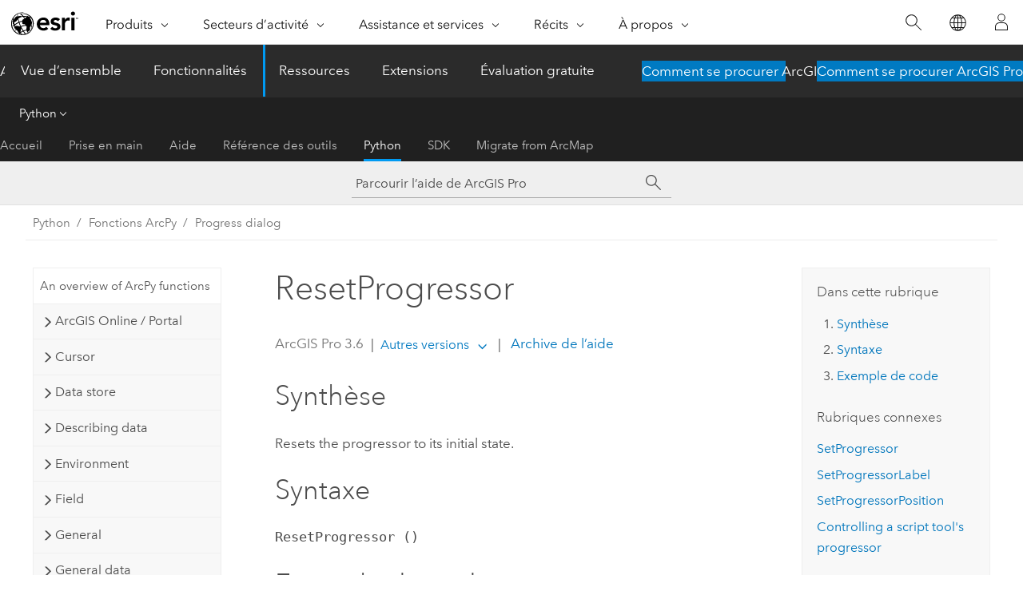

--- FILE ---
content_type: text/html; charset=UTF-8
request_url: https://pro.arcgis.com/fr/pro-app/latest/arcpy/functions/resetprogressor.htm
body_size: 14418
content:


<!DOCTYPE html>
<!--[if lt IE 7]>  <html class="ie lt-ie9 lt-ie8 lt-ie7 ie6" dir="ltr"> <![endif]-->
<!--[if IE 7]>     <html class="ie lt-ie9 lt-ie8 ie7" dir="ltr"> <![endif]-->
<!--[if IE 8]>     <html class="ie lt-ie9 ie8" dir="ltr"> <![endif]-->
<!--[if IE 9]>     <html class="ie ie9" dir="ltr"> <![endif]-->
<!--[if !IE]><!--> <html dir="ltr" lang="fr"> <!--<![endif]-->
<head>
    <meta charset="utf-8">
    <title>ResetProgressor&mdash;ArcGIS Pro | Documentation</title>
    <meta content="IE=edge,chrome=1" http-equiv="X-UA-Compatible">

    <script>
      var appOverviewURL = "/content/esri-sites/en-us/arcgis/products/arcgis-pro/overview";
    </script>

    <script>
      var docConfig = {
        locale: 'fr'
        ,localedir: 'fr'
        ,langSelector: ''
        
        ,relativeUrl: false
        

        ,searchformUrl: '/search/'
        ,tertiaryNavIndex: '4'

        
      };
    </script>
	 


    
    <!--[if lt IE 9]>
      <script src="/cdn/js/libs/html5shiv.js" type="text/javascript"></script>
      <script src="/cdn/js/libs/selectivizr-min.js" type="text/javascript"></script>
      <script src="/cdn/js/libs/json2.js" type="text/javascript"></script>
      <script src="/cdn/js/libs/html5shiv-printshiv.js" type="text/javascript" >

    <![endif]-->

     <!--[if lt IE 11]>
    <script>
      $$(document).ready(function(){
        $$(".hideOnIE").hide();
      });
    </script>
    <![endif]-->
	<meta name="viewport" content="width=device-width, user-scalable=no">
	<link href="/assets/img/favicon.ico" rel="shortcut icon" >
	<link href="/assets/css/screen.css" media="screen" rel="stylesheet" type="text/css" />
	<link href="/cdn/calcite/css/documentation.css" media="screen" rel="stylesheet" type="text/css" />
	<link href="/assets/css/print.css" media="print" type="text/css" rel="stylesheet" />

	<!--
	<link href="/assets/css/screen_l10n.css" media="screen" rel="stylesheet" type="text/css" />
	<link href="/assets/css/documentation/base_l10n.css" media="screen" rel="stylesheet" type="text/css" />
	<link href="/assets/css/print_l10n.css" media="print" type="text/css" rel="stylesheet" />
	-->
	<script src="/cdn/js/libs/latest/jquery.latest.min.js" type="text/javascript"></script>
    <script src="/cdn/js/libs/latest/jquery-migrate-latest.min.js" type="text/javascript"></script>
	<script src="/cdn/js/libs/jquery.cookie.js" type="text/javascript"></script>
	<link href="/cdn/css/colorbox.css" media="screen" rel="stylesheet" type="text/css" />
	<link href="/cdn/css/colorbox_l10n.css" media="screen" rel="stylesheet" type="text/css" />
	<script src="/cdn/js/libs/jquery.colorbox-min.js" type="text/javascript"></script>
	<script src="/assets/js/video-init.js" type="text/javascript"></script>
	<script src="/assets/js/sitecfg.js" type="text/javascript"></script>
	
		<script src="/assets/js/signIn.js" type="text/javascript"></script>
	
	

	<!--- Language Picker -->
	<script src="/assets/js/locale/l10NStrings.js" type="text/javascript"></script>
	
		<script src="/assets/js/locale/langSelector.js" type="text/javascript"></script>
	

	<script src="/assets/js/calcite-web.js" type="text/javascript"></script>



  <!--- search MD -->
    <META name="description" content="ArcPy function that resets the progressor to its initial state."><META name="last-modified" content="2025-11-18"><META name="product" content="arcgis-pro"><META name="version" content="pro3.6"><META name="search-collection" content="help"><META name="search-category" content="help-general"><META name="subject" content="ANALYSIS"><META name="sub_category" content="ArcGIS Pro"><META name="content_type" content="ArcPy Reference"><META name="subject_label" content="ANALYSE"><META name="sub_category_label" content="ArcGIS Pro"><META name="content_type_label" content="ArcPy Reference"><META name="content-language" content="fr">
    <!--- search MD -->
      
    <!-- Add in Global Nav -->
    <link rel="stylesheet" href="//webapps-cdn.esri.com/CDN/components/global-nav/css/gn.css" />
    <!--<script src="//webapps-cdn.esri.com/CDN/components/global-nav/test_data.js"></script>-->
    <script src="//webapps-cdn.esri.com/CDN/components/global-nav/js/gn.js"></script>
    <!-- End Add in Global Nav -->

</head>

<!--
      pub: GUID-BCFAAD01-D2DF-480D-B6A7-6699964F2402=45
      tpc: GUID-242A6D2F-6473-493E-B7D4-562EF40989BE=4
      help-ids: []
      -->


<!-- variable declaration, if any -->

<body class="claro fr pro esrilocalnav">
  <!-- Secondary nav -->
  <script>
     insertCss(_esriAEMHost+"/etc.clientlibs/esri-sites/components/content/local-navigation/clientlibs.css")
     insertElem("div", "local-navigation", '<nav id="second-nav" navtype="existingNavigation" domain="'+_esriAEMHost+'" path="'+appOverviewURL+'"></nav>' )
  </script>

  
<!-- End of drawer -->

  
  <div class="wrapper">
      <!--googleoff: all-->


      <div id="skip-to-content">
        <!--googleoff: all-->
        <div class="search">
        <div class="esri-search-box">
          <div class="search-component">
            <form id="helpSearchForm">
              <input class="esri-search-textfield leader" name="q" placeholder="Parcourir l’aide de ArcGIS Pro" autocapitalize="off" autocomplete="off" autocorrect="off" spellcheck="false" aria-label="Parcourir l’aide de ArcGIS Pro">
  <input type="hidden" name="collection" value="help" />
  <input type="hidden" name="product" value="arcgis-pro" />
  <input type="hidden" name="version" value="pro3.6" />
  <input type="hidden" name="language" value="fr" />
  <button class="esri-search-button-submit" type="submit" aria-label="Rechercher"></button>
            </form>
          </div>
        </div>
      </div>
        <!--googleon: all-->
       
        <!-- content goes here -->
        <div class="grid-container ">
          

            
              
  <!--BREADCRUMB-BEG--><div id="bigmac" class="sticky-breadcrumbs trailer-2" data-spy="affix" data-offset-top="180"> </div><!--BREADCRUMB-END-->
  <!--googleoff: all-->
    <div class="column-5 tablet-column-12 trailer-2 ">
      <aside class="js-accordion accordion reference-index" aria-live="polite" role="tablist">
        <div></div>
      </aside>

      <div class="js-sticky scroll-show tablet-hide leader-1 back-to-top" data-top="0" style="top: 0px;">
        <a href="#" class="btn btn-fill btn-clear">Haut</a>
      </div>
    </div>
  <!--googleon: all-->
  
            
            
            
	
		<div class="column-13  pre-1 content-section">
	
		<header class="trailer-1"><h1>ResetProgressor</h1></header>

		 
	<!--googleoff: all-->
	
		
				<aside id="main-toc-small" class="js-accordion accordion tablet-show trailer-1">
			      <div class="accordion-section">
			        <h4 class="accordion-title">Dans cette rubrique</h4>
			        <div class="accordion-content list-plain">
			          <div class="toc"><ol class="pre-0 trailer-0"><li><a href="#S_GUID-0C7B8845-A0D6-4E16-A8C3-86422B899604">Synthèse</a></li><li><a href="#S2_">Syntaxe</a></li><li><a href="#C_GUID-7F6557DF-98C9-40F0-B237-2383F24A95DC">Exemple de code</a></li></ol><h5 class="leader-1 trailer-half">Rubriques connexes</h5><ol class="list-plain pre-0 trailer-0"><li><a class="xref " href="/fr/pro-app/3.6/arcpy/functions/setprogressor.htm">SetProgressor</a></li><li><a class="xref " href="/fr/pro-app/3.6/arcpy/functions/setprogressorlabel.htm">SetProgressorLabel</a></li><li><a class="xref " href="/fr/pro-app/3.6/arcpy/functions/setprogressorposition.htm">SetProgressorPosition</a></li><li><a class="xref " esrisubtype="extrel" hrefpfx="/fr/pro-app/3.6/arcpy" href="/fr/pro-app/3.6/arcpy/geoprocessing_and_python/controlling-the-progress-dialog-box.htm">Controlling a script tool's progressor</a></li></ol></div>
			        </div>
			      </div>
			     </aside>
		
    
   <!--googleon: all-->


		<main>
			
	
    	
    


			<div class="section1 summary padded-anchor" id="S_GUID-0C7B8845-A0D6-4E16-A8C3-86422B899604" purpose="summary"><h2>Synthèse</h2><p id="GUID-0C7B8845-A0D6-4E16-A8C3-86422B899604"> Resets the progressor to its initial state. </p></div><div class="section1 arcpy_function padded-anchor" id="S2_" purpose="arcpy_function"><h2>Syntaxe</h2><pre class="arcpyclass_msig padded-anchor" purpose="arcpyclass_msig"><b>ResetProgressor ()</b></pre><div class="arcpyclass_mparams" purpose="arcpyclass_mparams"></div><div class="arcpyclass_mretval" purpose="arcpyclass_mretval"></div><div class="arcpyclass_mdiscussion" purpose="arcpyclass_mdiscussion"></div></div><div class="section1 padded-anchor" id="C_GUID-7F6557DF-98C9-40F0-B237-2383F24A95DC" purpose="codesamples"><h2>Exemple de code</h2><section class="codeblock padded-anchor" purpose="codeblock">ResetProgressor example
<div class="codeblockdesc" purpose="codeblockdesc"><p id="GUID-DAC52C1A-F1F7-45BE-A4AF-C7FAC8C8F370">Reset the progressor to initial state.</p></div><div class="codeblockbody"><pre><code class="python">import os
import arcpy

# Allow overwriting of output
arcpy.env.overwriteOutput = True

# Set current workspace
arcpy.env.workspace = &quot;c:/data&quot;

# Get a list of shapefiles in folder
fcs = arcpy.ListFeatureClasses()

# Find the total count of shapefiles in list
fc_count = len(fcs)

# Set the progressor
arcpy.SetProgressor(&quot;step&quot;, &quot;Copying shapefiles to geodatabase...&quot;,
                    0, fc_count, 1)

# Create a file gdb to contain new feature classes
arcpy.management.CreateFileGDB(arcpy.env.workspace, &quot;fgdb.gdb&quot;)

# For each shapefile, copy to a file geodatabase
for shp in fcs:
    # Trim the '.shp' extension
    fc = os.path.splitext(shp)[0]

    # Update the progressor label for current shapefile
    arcpy.SetProgressorLabel(&quot;Loading {0}...&quot;.format(shp))

    # Copy the data
    arcpy.management.CopyFeatures(shp, os.path.join(&quot;fgdb.gdb&quot;, fc))

    # Update the progressor position
    arcpy.SetProgressorPosition()

arcpy.ResetProgressor()</code></pre></div></section></div><section class="section2 leader-1" purpose="relatedtopics"><h4 class="trailer-0">Rubriques connexes</h4><ul class="pre-0 trailer-2"><li><a class="xref relatedtopic" href="/fr/pro-app/3.6/arcpy/functions/setprogressor.htm">SetProgressor</a></li><li><a class="xref relatedtopic" href="/fr/pro-app/3.6/arcpy/functions/setprogressorlabel.htm">SetProgressorLabel</a></li><li><a class="xref relatedtopic" href="/fr/pro-app/3.6/arcpy/functions/setprogressorposition.htm">SetProgressorPosition</a></li><li><a class="xref relatedtopic" esrisubtype="extrel" hrefpfx="/fr/pro-app/3.6/arcpy" href="/fr/pro-app/3.6/arcpy/geoprocessing_and_python/controlling-the-progress-dialog-box.htm">Controlling a script tool's progressor</a></li></ul></section>
			
				<hr>
				<!--googleoff: all-->
				
	
        
		    <p class="feedback right">
		        <a id="afb" class="icon-ui-contact" href="/feedback/" data-langlabel="feedback-on-this-topic" >Vous avez un commentaire à formuler concernant cette rubrique ?</a>
		    </p>
        
	

				<!--googleon: all-->
			
		</main>
	</div>
	
	<!--googleoff: all-->
	
		
			<div id="main-toc-large" class="column-5">
			    <div class="panel font-size--2 tablet-hide trailer-1">
			      <h5 class="trailer-half">Dans cette rubrique</h5>
			      <div class="toc"><ol class="pre-0 trailer-0"><li><a href="#S_GUID-0C7B8845-A0D6-4E16-A8C3-86422B899604">Synthèse</a></li><li><a href="#S2_">Syntaxe</a></li><li><a href="#C_GUID-7F6557DF-98C9-40F0-B237-2383F24A95DC">Exemple de code</a></li></ol><h5 class="leader-1 trailer-half">Rubriques connexes</h5><ol class="list-plain pre-0 trailer-0"><li><a class="xref " href="/fr/pro-app/3.6/arcpy/functions/setprogressor.htm">SetProgressor</a></li><li><a class="xref " href="/fr/pro-app/3.6/arcpy/functions/setprogressorlabel.htm">SetProgressorLabel</a></li><li><a class="xref " href="/fr/pro-app/3.6/arcpy/functions/setprogressorposition.htm">SetProgressorPosition</a></li><li><a class="xref " esrisubtype="extrel" hrefpfx="/fr/pro-app/3.6/arcpy" href="/fr/pro-app/3.6/arcpy/geoprocessing_and_python/controlling-the-progress-dialog-box.htm">Controlling a script tool's progressor</a></li></ol></div>
			    </div>
			    
			    
	  		</div>
		
    
   <!--googleon: all-->




          
        </div>
        <!-- ENDPAGECONTENT -->

      </div>

    </div>  <!-- End of wrapper -->

    <div id="globalfooter"></div>

  <!--googleoff: all-->

  
	<script src="/assets/js/init.js" type="text/javascript"></script>
	<!--<script src="/assets/js/drop-down.js" type="text/javascript"></script>-->
	<script src="/assets/js/search/searchform.js" type="text/javascript"></script>
	<script src="/cdn/js/link-modifier.js" type="text/javascript"></script>
	<script src="/cdn/js/sitewide.js" type="text/javascript"></script>
	<script src="/cdn/js/libs/highlight.pack.js" type="text/javascript"></script>
	<script>hljs.initHighlightingOnLoad();</script>


  
    

  <script src="/cdn/js/affix.js" type="text/javascript"></script>
  <script type="text/javascript">
    $(function () {
          var appendFlg = true;

          $("#bigmac")
          .on("affixed.bs.affix", function (evt) {
            if (appendFlg) {
              $("<a class='crumb' href='#'>ResetProgressor</a>").insertAfter ($("#bigmac nav a").last());
              appendFlg = false;
            }
          })
          .on ("affix-top.bs.affix", function(evt) {
            if (!appendFlg) {
              $("#bigmac nav a").last().remove();
            }
            appendFlg = true;
          })
    })
  </script>
  
        <script type="text/javascript">
          window.doctoc = {
            pubID: "577",
            tpcID: "47",
            
            hideToc : false
          }
        </script>

        <script type="text/javascript" src="/fr/pro-app/3.6/arcpy/main/1520.js" ></script>
        <script type="text/javascript" src="/fr/pro-app/3.6/arcpy/functions/577.js" ></script>
        <script type="text/javascript" src="/cdn/calcite/js/protoc.js" ></script>

        

  <noscript>
        <p>
            <a href="flisting.htm">flist</a>
        </p>
    </noscript>
    
	<script src="//mtags.arcgis.com/tags-min.js"></script>

  
  
    
    
    <script>
      document.write("<script src='" + _esriAEMHost+"/etc.clientlibs/esri-sites/clientlibs/localNav.js'><\/script>");
    </script>

  </body>
</html>

--- FILE ---
content_type: text/html; charset=UTF-8
request_url: https://pro.arcgis.com/fr/pro-app/latest/arcpy/functions/resetprogressor.htm
body_size: 14398
content:


<!DOCTYPE html>
<!--[if lt IE 7]>  <html class="ie lt-ie9 lt-ie8 lt-ie7 ie6" dir="ltr"> <![endif]-->
<!--[if IE 7]>     <html class="ie lt-ie9 lt-ie8 ie7" dir="ltr"> <![endif]-->
<!--[if IE 8]>     <html class="ie lt-ie9 ie8" dir="ltr"> <![endif]-->
<!--[if IE 9]>     <html class="ie ie9" dir="ltr"> <![endif]-->
<!--[if !IE]><!--> <html dir="ltr" lang="fr"> <!--<![endif]-->
<head>
    <meta charset="utf-8">
    <title>ResetProgressor&mdash;ArcGIS Pro | Documentation</title>
    <meta content="IE=edge,chrome=1" http-equiv="X-UA-Compatible">

    <script>
      var appOverviewURL = "/content/esri-sites/en-us/arcgis/products/arcgis-pro/overview";
    </script>

    <script>
      var docConfig = {
        locale: 'fr'
        ,localedir: 'fr'
        ,langSelector: ''
        
        ,relativeUrl: false
        

        ,searchformUrl: '/search/'
        ,tertiaryNavIndex: '4'

        
      };
    </script>
	 


    
    <!--[if lt IE 9]>
      <script src="/cdn/js/libs/html5shiv.js" type="text/javascript"></script>
      <script src="/cdn/js/libs/selectivizr-min.js" type="text/javascript"></script>
      <script src="/cdn/js/libs/json2.js" type="text/javascript"></script>
      <script src="/cdn/js/libs/html5shiv-printshiv.js" type="text/javascript" >

    <![endif]-->

     <!--[if lt IE 11]>
    <script>
      $$(document).ready(function(){
        $$(".hideOnIE").hide();
      });
    </script>
    <![endif]-->
	<meta name="viewport" content="width=device-width, user-scalable=no">
	<link href="/assets/img/favicon.ico" rel="shortcut icon" >
	<link href="/assets/css/screen.css" media="screen" rel="stylesheet" type="text/css" />
	<link href="/cdn/calcite/css/documentation.css" media="screen" rel="stylesheet" type="text/css" />
	<link href="/assets/css/print.css" media="print" type="text/css" rel="stylesheet" />

	<!--
	<link href="/assets/css/screen_l10n.css" media="screen" rel="stylesheet" type="text/css" />
	<link href="/assets/css/documentation/base_l10n.css" media="screen" rel="stylesheet" type="text/css" />
	<link href="/assets/css/print_l10n.css" media="print" type="text/css" rel="stylesheet" />
	-->
	<script src="/cdn/js/libs/latest/jquery.latest.min.js" type="text/javascript"></script>
    <script src="/cdn/js/libs/latest/jquery-migrate-latest.min.js" type="text/javascript"></script>
	<script src="/cdn/js/libs/jquery.cookie.js" type="text/javascript"></script>
	<link href="/cdn/css/colorbox.css" media="screen" rel="stylesheet" type="text/css" />
	<link href="/cdn/css/colorbox_l10n.css" media="screen" rel="stylesheet" type="text/css" />
	<script src="/cdn/js/libs/jquery.colorbox-min.js" type="text/javascript"></script>
	<script src="/assets/js/video-init.js" type="text/javascript"></script>
	<script src="/assets/js/sitecfg.js" type="text/javascript"></script>
	
		<script src="/assets/js/signIn.js" type="text/javascript"></script>
	
	

	<!--- Language Picker -->
	<script src="/assets/js/locale/l10NStrings.js" type="text/javascript"></script>
	
		<script src="/assets/js/locale/langSelector.js" type="text/javascript"></script>
	

	<script src="/assets/js/calcite-web.js" type="text/javascript"></script>



  <!--- search MD -->
    <META name="description" content="ArcPy function that resets the progressor to its initial state."><META name="last-modified" content="2025-11-18"><META name="product" content="arcgis-pro"><META name="version" content="pro3.6"><META name="search-collection" content="help"><META name="search-category" content="help-general"><META name="subject" content="ANALYSIS"><META name="sub_category" content="ArcGIS Pro"><META name="content_type" content="ArcPy Reference"><META name="subject_label" content="ANALYSE"><META name="sub_category_label" content="ArcGIS Pro"><META name="content_type_label" content="ArcPy Reference"><META name="content-language" content="fr">
    <!--- search MD -->
      
    <!-- Add in Global Nav -->
    <link rel="stylesheet" href="//webapps-cdn.esri.com/CDN/components/global-nav/css/gn.css" />
    <!--<script src="//webapps-cdn.esri.com/CDN/components/global-nav/test_data.js"></script>-->
    <script src="//webapps-cdn.esri.com/CDN/components/global-nav/js/gn.js"></script>
    <!-- End Add in Global Nav -->

</head>

<!--
      pub: GUID-BCFAAD01-D2DF-480D-B6A7-6699964F2402=45
      tpc: GUID-242A6D2F-6473-493E-B7D4-562EF40989BE=4
      help-ids: []
      -->


<!-- variable declaration, if any -->

<body class="claro fr pro esrilocalnav">
  <!-- Secondary nav -->
  <script>
     insertCss(_esriAEMHost+"/etc.clientlibs/esri-sites/components/content/local-navigation/clientlibs.css")
     insertElem("div", "local-navigation", '<nav id="second-nav" navtype="existingNavigation" domain="'+_esriAEMHost+'" path="'+appOverviewURL+'"></nav>' )
  </script>

  
<!-- End of drawer -->

  
  <div class="wrapper">
      <!--googleoff: all-->


      <div id="skip-to-content">
        <!--googleoff: all-->
        <div class="search">
        <div class="esri-search-box">
          <div class="search-component">
            <form id="helpSearchForm">
              <input class="esri-search-textfield leader" name="q" placeholder="Parcourir l’aide de ArcGIS Pro" autocapitalize="off" autocomplete="off" autocorrect="off" spellcheck="false" aria-label="Parcourir l’aide de ArcGIS Pro">
  <input type="hidden" name="collection" value="help" />
  <input type="hidden" name="product" value="arcgis-pro" />
  <input type="hidden" name="version" value="pro3.6" />
  <input type="hidden" name="language" value="fr" />
  <button class="esri-search-button-submit" type="submit" aria-label="Rechercher"></button>
            </form>
          </div>
        </div>
      </div>
        <!--googleon: all-->
       
        <!-- content goes here -->
        <div class="grid-container ">
          

            
              
  <!--BREADCRUMB-BEG--><div id="bigmac" class="sticky-breadcrumbs trailer-2" data-spy="affix" data-offset-top="180"> </div><!--BREADCRUMB-END-->
  <!--googleoff: all-->
    <div class="column-5 tablet-column-12 trailer-2 ">
      <aside class="js-accordion accordion reference-index" aria-live="polite" role="tablist">
        <div></div>
      </aside>

      <div class="js-sticky scroll-show tablet-hide leader-1 back-to-top" data-top="0" style="top: 0px;">
        <a href="#" class="btn btn-fill btn-clear">Haut</a>
      </div>
    </div>
  <!--googleon: all-->
  
            
            
            
	
		<div class="column-13  pre-1 content-section">
	
		<header class="trailer-1"><h1>ResetProgressor</h1></header>

		 
	<!--googleoff: all-->
	
		
				<aside id="main-toc-small" class="js-accordion accordion tablet-show trailer-1">
			      <div class="accordion-section">
			        <h4 class="accordion-title">Dans cette rubrique</h4>
			        <div class="accordion-content list-plain">
			          <div class="toc"><ol class="pre-0 trailer-0"><li><a href="#S_GUID-0C7B8845-A0D6-4E16-A8C3-86422B899604">Synthèse</a></li><li><a href="#S2_">Syntaxe</a></li><li><a href="#C_GUID-7F6557DF-98C9-40F0-B237-2383F24A95DC">Exemple de code</a></li></ol><h5 class="leader-1 trailer-half">Rubriques connexes</h5><ol class="list-plain pre-0 trailer-0"><li><a class="xref " href="/fr/pro-app/3.6/arcpy/functions/setprogressor.htm">SetProgressor</a></li><li><a class="xref " href="/fr/pro-app/3.6/arcpy/functions/setprogressorlabel.htm">SetProgressorLabel</a></li><li><a class="xref " href="/fr/pro-app/3.6/arcpy/functions/setprogressorposition.htm">SetProgressorPosition</a></li><li><a class="xref " esrisubtype="extrel" hrefpfx="/fr/pro-app/3.6/arcpy" href="/fr/pro-app/3.6/arcpy/geoprocessing_and_python/controlling-the-progress-dialog-box.htm">Controlling a script tool's progressor</a></li></ol></div>
			        </div>
			      </div>
			     </aside>
		
    
   <!--googleon: all-->


		<main>
			
	
    	
    


			<div class="section1 summary padded-anchor" id="S_GUID-0C7B8845-A0D6-4E16-A8C3-86422B899604" purpose="summary"><h2>Synthèse</h2><p id="GUID-0C7B8845-A0D6-4E16-A8C3-86422B899604"> Resets the progressor to its initial state. </p></div><div class="section1 arcpy_function padded-anchor" id="S2_" purpose="arcpy_function"><h2>Syntaxe</h2><pre class="arcpyclass_msig padded-anchor" purpose="arcpyclass_msig"><b>ResetProgressor ()</b></pre><div class="arcpyclass_mparams" purpose="arcpyclass_mparams"></div><div class="arcpyclass_mretval" purpose="arcpyclass_mretval"></div><div class="arcpyclass_mdiscussion" purpose="arcpyclass_mdiscussion"></div></div><div class="section1 padded-anchor" id="C_GUID-7F6557DF-98C9-40F0-B237-2383F24A95DC" purpose="codesamples"><h2>Exemple de code</h2><section class="codeblock padded-anchor" purpose="codeblock">ResetProgressor example
<div class="codeblockdesc" purpose="codeblockdesc"><p id="GUID-DAC52C1A-F1F7-45BE-A4AF-C7FAC8C8F370">Reset the progressor to initial state.</p></div><div class="codeblockbody"><pre><code class="python">import os
import arcpy

# Allow overwriting of output
arcpy.env.overwriteOutput = True

# Set current workspace
arcpy.env.workspace = &quot;c:/data&quot;

# Get a list of shapefiles in folder
fcs = arcpy.ListFeatureClasses()

# Find the total count of shapefiles in list
fc_count = len(fcs)

# Set the progressor
arcpy.SetProgressor(&quot;step&quot;, &quot;Copying shapefiles to geodatabase...&quot;,
                    0, fc_count, 1)

# Create a file gdb to contain new feature classes
arcpy.management.CreateFileGDB(arcpy.env.workspace, &quot;fgdb.gdb&quot;)

# For each shapefile, copy to a file geodatabase
for shp in fcs:
    # Trim the '.shp' extension
    fc = os.path.splitext(shp)[0]

    # Update the progressor label for current shapefile
    arcpy.SetProgressorLabel(&quot;Loading {0}...&quot;.format(shp))

    # Copy the data
    arcpy.management.CopyFeatures(shp, os.path.join(&quot;fgdb.gdb&quot;, fc))

    # Update the progressor position
    arcpy.SetProgressorPosition()

arcpy.ResetProgressor()</code></pre></div></section></div><section class="section2 leader-1" purpose="relatedtopics"><h4 class="trailer-0">Rubriques connexes</h4><ul class="pre-0 trailer-2"><li><a class="xref relatedtopic" href="/fr/pro-app/3.6/arcpy/functions/setprogressor.htm">SetProgressor</a></li><li><a class="xref relatedtopic" href="/fr/pro-app/3.6/arcpy/functions/setprogressorlabel.htm">SetProgressorLabel</a></li><li><a class="xref relatedtopic" href="/fr/pro-app/3.6/arcpy/functions/setprogressorposition.htm">SetProgressorPosition</a></li><li><a class="xref relatedtopic" esrisubtype="extrel" hrefpfx="/fr/pro-app/3.6/arcpy" href="/fr/pro-app/3.6/arcpy/geoprocessing_and_python/controlling-the-progress-dialog-box.htm">Controlling a script tool's progressor</a></li></ul></section>
			
				<hr>
				<!--googleoff: all-->
				
	
        
		    <p class="feedback right">
		        <a id="afb" class="icon-ui-contact" href="/feedback/" data-langlabel="feedback-on-this-topic" >Vous avez un commentaire à formuler concernant cette rubrique ?</a>
		    </p>
        
	

				<!--googleon: all-->
			
		</main>
	</div>
	
	<!--googleoff: all-->
	
		
			<div id="main-toc-large" class="column-5">
			    <div class="panel font-size--2 tablet-hide trailer-1">
			      <h5 class="trailer-half">Dans cette rubrique</h5>
			      <div class="toc"><ol class="pre-0 trailer-0"><li><a href="#S_GUID-0C7B8845-A0D6-4E16-A8C3-86422B899604">Synthèse</a></li><li><a href="#S2_">Syntaxe</a></li><li><a href="#C_GUID-7F6557DF-98C9-40F0-B237-2383F24A95DC">Exemple de code</a></li></ol><h5 class="leader-1 trailer-half">Rubriques connexes</h5><ol class="list-plain pre-0 trailer-0"><li><a class="xref " href="/fr/pro-app/3.6/arcpy/functions/setprogressor.htm">SetProgressor</a></li><li><a class="xref " href="/fr/pro-app/3.6/arcpy/functions/setprogressorlabel.htm">SetProgressorLabel</a></li><li><a class="xref " href="/fr/pro-app/3.6/arcpy/functions/setprogressorposition.htm">SetProgressorPosition</a></li><li><a class="xref " esrisubtype="extrel" hrefpfx="/fr/pro-app/3.6/arcpy" href="/fr/pro-app/3.6/arcpy/geoprocessing_and_python/controlling-the-progress-dialog-box.htm">Controlling a script tool's progressor</a></li></ol></div>
			    </div>
			    
			    
	  		</div>
		
    
   <!--googleon: all-->




          
        </div>
        <!-- ENDPAGECONTENT -->

      </div>

    </div>  <!-- End of wrapper -->

    <div id="globalfooter"></div>

  <!--googleoff: all-->

  
	<script src="/assets/js/init.js" type="text/javascript"></script>
	<!--<script src="/assets/js/drop-down.js" type="text/javascript"></script>-->
	<script src="/assets/js/search/searchform.js" type="text/javascript"></script>
	<script src="/cdn/js/link-modifier.js" type="text/javascript"></script>
	<script src="/cdn/js/sitewide.js" type="text/javascript"></script>
	<script src="/cdn/js/libs/highlight.pack.js" type="text/javascript"></script>
	<script>hljs.initHighlightingOnLoad();</script>


  
    

  <script src="/cdn/js/affix.js" type="text/javascript"></script>
  <script type="text/javascript">
    $(function () {
          var appendFlg = true;

          $("#bigmac")
          .on("affixed.bs.affix", function (evt) {
            if (appendFlg) {
              $("<a class='crumb' href='#'>ResetProgressor</a>").insertAfter ($("#bigmac nav a").last());
              appendFlg = false;
            }
          })
          .on ("affix-top.bs.affix", function(evt) {
            if (!appendFlg) {
              $("#bigmac nav a").last().remove();
            }
            appendFlg = true;
          })
    })
  </script>
  
        <script type="text/javascript">
          window.doctoc = {
            pubID: "577",
            tpcID: "47",
            
            hideToc : false
          }
        </script>

        <script type="text/javascript" src="/fr/pro-app/3.6/arcpy/main/1520.js" ></script>
        <script type="text/javascript" src="/fr/pro-app/3.6/arcpy/functions/577.js" ></script>
        <script type="text/javascript" src="/cdn/calcite/js/protoc.js" ></script>

        

  <noscript>
        <p>
            <a href="flisting.htm">flist</a>
        </p>
    </noscript>
    
	<script src="//mtags.arcgis.com/tags-min.js"></script>

  
  
    
    
    <script>
      document.write("<script src='" + _esriAEMHost+"/etc.clientlibs/esri-sites/clientlibs/localNav.js'><\/script>");
    </script>

  </body>
</html>

--- FILE ---
content_type: text/html; charset=UTF-8
request_url: https://pro.arcgis.com/fr/pro-app/3.5/arcpy/functions/resetprogressor.htm
body_size: 14377
content:


<!DOCTYPE html>
<!--[if lt IE 7]>  <html class="ie lt-ie9 lt-ie8 lt-ie7 ie6" dir="ltr"> <![endif]-->
<!--[if IE 7]>     <html class="ie lt-ie9 lt-ie8 ie7" dir="ltr"> <![endif]-->
<!--[if IE 8]>     <html class="ie lt-ie9 ie8" dir="ltr"> <![endif]-->
<!--[if IE 9]>     <html class="ie ie9" dir="ltr"> <![endif]-->
<!--[if !IE]><!--> <html dir="ltr" lang="fr"> <!--<![endif]-->
<head>
    <meta charset="utf-8">
    <title>ResetProgressor&mdash;ArcGIS Pro | Documentation</title>
    <meta content="IE=edge,chrome=1" http-equiv="X-UA-Compatible">

    <script>
      var appOverviewURL = "/content/esri-sites/en-us/arcgis/products/arcgis-pro/overview";
    </script>

    <script>
      var docConfig = {
        locale: 'fr'
        ,localedir: 'fr'
        ,langSelector: ''
        
        ,relativeUrl: false
        

        ,searchformUrl: '/search/'
        ,tertiaryNavIndex: '4'

        
      };
    </script>
	 


    
    <!--[if lt IE 9]>
      <script src="/cdn/js/libs/html5shiv.js" type="text/javascript"></script>
      <script src="/cdn/js/libs/selectivizr-min.js" type="text/javascript"></script>
      <script src="/cdn/js/libs/json2.js" type="text/javascript"></script>
      <script src="/cdn/js/libs/html5shiv-printshiv.js" type="text/javascript" >

    <![endif]-->

     <!--[if lt IE 11]>
    <script>
      $$(document).ready(function(){
        $$(".hideOnIE").hide();
      });
    </script>
    <![endif]-->
	<meta name="viewport" content="width=device-width, user-scalable=no">
	<link href="/assets/img/favicon.ico" rel="shortcut icon" >
	<link href="/assets/css/screen.css" media="screen" rel="stylesheet" type="text/css" />
	<link href="/cdn/calcite/css/documentation.css" media="screen" rel="stylesheet" type="text/css" />
	<link href="/assets/css/print.css" media="print" type="text/css" rel="stylesheet" />

	<!--
	<link href="/assets/css/screen_l10n.css" media="screen" rel="stylesheet" type="text/css" />
	<link href="/assets/css/documentation/base_l10n.css" media="screen" rel="stylesheet" type="text/css" />
	<link href="/assets/css/print_l10n.css" media="print" type="text/css" rel="stylesheet" />
	-->
	<script src="/cdn/js/libs/latest/jquery.latest.min.js" type="text/javascript"></script>
    <script src="/cdn/js/libs/latest/jquery-migrate-latest.min.js" type="text/javascript"></script>
	<script src="/cdn/js/libs/jquery.cookie.js" type="text/javascript"></script>
	<link href="/cdn/css/colorbox.css" media="screen" rel="stylesheet" type="text/css" />
	<link href="/cdn/css/colorbox_l10n.css" media="screen" rel="stylesheet" type="text/css" />
	<script src="/cdn/js/libs/jquery.colorbox-min.js" type="text/javascript"></script>
	<script src="/assets/js/video-init.js" type="text/javascript"></script>
	<script src="/assets/js/sitecfg.js" type="text/javascript"></script>
	
		<script src="/assets/js/signIn.js" type="text/javascript"></script>
	
	

	<!--- Language Picker -->
	<script src="/assets/js/locale/l10NStrings.js" type="text/javascript"></script>
	
		<script src="/assets/js/locale/langSelector.js" type="text/javascript"></script>
	

	<script src="/assets/js/calcite-web.js" type="text/javascript"></script>



  <!--- search MD -->
    <META name="description" content="ArcPy function that resets the progressor to its initial state."><META name="last-modified" content="2025-5-14"><META name="product" content="arcgis-pro"><META name="version" content="pro3.5"><META name="search-collection" content="help"><META name="search-category" content="help-general"><META name="subject" content="ANALYSIS"><META name="sub_category" content="ArcGIS Pro"><META name="content_type" content="ArcPy Reference"><META name="subject_label" content="ANALYSE"><META name="sub_category_label" content="ArcGIS Pro"><META name="content_type_label" content="ArcPy Reference"><META name="content-language" content="fr">
    <!--- search MD -->
      
    <!-- Add in Global Nav -->
    <link rel="stylesheet" href="//webapps-cdn.esri.com/CDN/components/global-nav/css/gn.css" />
    <!--<script src="//webapps-cdn.esri.com/CDN/components/global-nav/test_data.js"></script>-->
    <script src="//webapps-cdn.esri.com/CDN/components/global-nav/js/gn.js"></script>
    <!-- End Add in Global Nav -->

</head>

<!--
      pub: GUID-BCFAAD01-D2DF-480D-B6A7-6699964F2402=43
      tpc: GUID-242A6D2F-6473-493E-B7D4-562EF40989BE=4
      help-ids: []
      -->


<!-- variable declaration, if any -->

<body class="claro fr pro esrilocalnav">
  <!-- Secondary nav -->
  <script>
     insertCss(_esriAEMHost+"/etc.clientlibs/esri-sites/components/content/local-navigation/clientlibs.css")
     insertElem("div", "local-navigation", '<nav id="second-nav" navtype="existingNavigation" domain="'+_esriAEMHost+'" path="'+appOverviewURL+'"></nav>' )
  </script>

  
<!-- End of drawer -->

  
  <div class="wrapper">
      <!--googleoff: all-->


      <div id="skip-to-content">
        <!--googleoff: all-->
        <div class="search">
        <div class="esri-search-box">
          <div class="search-component">
            <form id="helpSearchForm">
              <input class="esri-search-textfield leader" name="q" placeholder="Search ArcGIS Pro help" autocapitalize="off" autocomplete="off" autocorrect="off" spellcheck="false" aria-label="Search ArcGIS Pro help">
  <input type="hidden" name="collection" value="help" />
  <input type="hidden" name="product" value="arcgis-pro" />
  <input type="hidden" name="version" value="pro3.5" />
  <input type="hidden" name="language" value="fr" />
  <button class="esri-search-button-submit" type="submit" aria-label="Rechercher"></button>
            </form>
          </div>
        </div>
      </div>
        <!--googleon: all-->
       
        <!-- content goes here -->
        <div class="grid-container ">
          

            
              
  <!--BREADCRUMB-BEG--><div id="bigmac" class="sticky-breadcrumbs trailer-2" data-spy="affix" data-offset-top="180"> </div><!--BREADCRUMB-END-->
  <!--googleoff: all-->
    <div class="column-5 tablet-column-12 trailer-2 ">
      <aside class="js-accordion accordion reference-index" aria-live="polite" role="tablist">
        <div></div>
      </aside>

      <div class="js-sticky scroll-show tablet-hide leader-1 back-to-top" data-top="0" style="top: 0px;">
        <a href="#" class="btn btn-fill btn-clear">Haut</a>
      </div>
    </div>
  <!--googleon: all-->
  
            
            
            
	
		<div class="column-13  pre-1 content-section">
	
		<header class="trailer-1"><h1>ResetProgressor</h1></header>

		 
	<!--googleoff: all-->
	
		
				<aside id="main-toc-small" class="js-accordion accordion tablet-show trailer-1">
			      <div class="accordion-section">
			        <h4 class="accordion-title">Dans cette rubrique</h4>
			        <div class="accordion-content list-plain">
			          <div class="toc"><ol class="pre-0 trailer-0"><li><a href="#S_GUID-0C7B8845-A0D6-4E16-A8C3-86422B899604">Synthèse</a></li><li><a href="#S2_">Syntaxe</a></li><li><a href="#C_GUID-7F6557DF-98C9-40F0-B237-2383F24A95DC">Exemple de code</a></li></ol><h5 class="leader-1 trailer-half">Rubriques connexes</h5><ol class="list-plain pre-0 trailer-0"><li><a class="xref " href="/fr/pro-app/3.5/arcpy/functions/setprogressor.htm">SetProgressor</a></li><li><a class="xref " href="/fr/pro-app/3.5/arcpy/functions/setprogressorlabel.htm">SetProgressorLabel</a></li><li><a class="xref " href="/fr/pro-app/3.5/arcpy/functions/setprogressorposition.htm">SetProgressorPosition</a></li><li><a class="xref " esrisubtype="extrel" hrefpfx="/fr/pro-app/3.5/arcpy" href="/fr/pro-app/3.5/arcpy/geoprocessing_and_python/controlling-the-progress-dialog-box.htm">Controlling a script tool's progressor</a></li></ol></div>
			        </div>
			      </div>
			     </aside>
		
    
   <!--googleon: all-->


		<main>
			
	
    	
    


			<div class="section1 summary padded-anchor" id="S_GUID-0C7B8845-A0D6-4E16-A8C3-86422B899604" purpose="summary"><h2>Synthèse</h2><p id="GUID-0C7B8845-A0D6-4E16-A8C3-86422B899604"> Resets the progressor to its initial state. </p></div><div class="section1 arcpy_function padded-anchor" id="S2_" purpose="arcpy_function"><h2>Syntaxe</h2><pre class="arcpyclass_msig padded-anchor" purpose="arcpyclass_msig"><b>ResetProgressor ()</b></pre><div class="arcpyclass_mparams" purpose="arcpyclass_mparams"></div><div class="arcpyclass_mretval" purpose="arcpyclass_mretval"></div><div class="arcpyclass_mdiscussion" purpose="arcpyclass_mdiscussion"></div></div><div class="section1 padded-anchor" id="C_GUID-7F6557DF-98C9-40F0-B237-2383F24A95DC" purpose="codesamples"><h2>Exemple de code</h2><section class="codeblock padded-anchor" purpose="codeblock">ResetProgressor example
<div class="codeblockdesc" purpose="codeblockdesc"><p id="GUID-DAC52C1A-F1F7-45BE-A4AF-C7FAC8C8F370">Reset the progressor to initial state.</p></div><div class="codeblockbody"><pre><code class="python">import os
import arcpy

# Allow overwriting of output
arcpy.env.overwriteOutput = True

# Set current workspace
arcpy.env.workspace = &quot;c:/data&quot;

# Get a list of shapefiles in folder
fcs = arcpy.ListFeatureClasses()

# Find the total count of shapefiles in list
fc_count = len(fcs)

# Set the progressor
arcpy.SetProgressor(&quot;step&quot;, &quot;Copying shapefiles to geodatabase...&quot;,
                    0, fc_count, 1)

# Create a file gdb to contain new feature classes
arcpy.management.CreateFileGDB(arcpy.env.workspace, &quot;fgdb.gdb&quot;)

# For each shapefile, copy to a file geodatabase
for shp in fcs:
    # Trim the '.shp' extension
    fc = os.path.splitext(shp)[0]

    # Update the progressor label for current shapefile
    arcpy.SetProgressorLabel(&quot;Loading {0}...&quot;.format(shp))

    # Copy the data
    arcpy.management.CopyFeatures(shp, os.path.join(&quot;fgdb.gdb&quot;, fc))

    # Update the progressor position
    arcpy.SetProgressorPosition()

arcpy.ResetProgressor()</code></pre></div></section></div><section class="section2 leader-1" purpose="relatedtopics"><h4 class="trailer-0">Rubriques connexes</h4><ul class="pre-0 trailer-2"><li><a class="xref relatedtopic" href="/fr/pro-app/3.5/arcpy/functions/setprogressor.htm">SetProgressor</a></li><li><a class="xref relatedtopic" href="/fr/pro-app/3.5/arcpy/functions/setprogressorlabel.htm">SetProgressorLabel</a></li><li><a class="xref relatedtopic" href="/fr/pro-app/3.5/arcpy/functions/setprogressorposition.htm">SetProgressorPosition</a></li><li><a class="xref relatedtopic" esrisubtype="extrel" hrefpfx="/fr/pro-app/3.5/arcpy" href="/fr/pro-app/3.5/arcpy/geoprocessing_and_python/controlling-the-progress-dialog-box.htm">Controlling a script tool's progressor</a></li></ul></section>
			
				<hr>
				<!--googleoff: all-->
				
	
        
		    <p class="feedback right">
		        <a id="afb" class="icon-ui-contact" href="/feedback/" data-langlabel="feedback-on-this-topic" >Vous avez un commentaire à formuler concernant cette rubrique ?</a>
		    </p>
        
	

				<!--googleon: all-->
			
		</main>
	</div>
	
	<!--googleoff: all-->
	
		
			<div id="main-toc-large" class="column-5">
			    <div class="panel font-size--2 tablet-hide trailer-1">
			      <h5 class="trailer-half">Dans cette rubrique</h5>
			      <div class="toc"><ol class="pre-0 trailer-0"><li><a href="#S_GUID-0C7B8845-A0D6-4E16-A8C3-86422B899604">Synthèse</a></li><li><a href="#S2_">Syntaxe</a></li><li><a href="#C_GUID-7F6557DF-98C9-40F0-B237-2383F24A95DC">Exemple de code</a></li></ol><h5 class="leader-1 trailer-half">Rubriques connexes</h5><ol class="list-plain pre-0 trailer-0"><li><a class="xref " href="/fr/pro-app/3.5/arcpy/functions/setprogressor.htm">SetProgressor</a></li><li><a class="xref " href="/fr/pro-app/3.5/arcpy/functions/setprogressorlabel.htm">SetProgressorLabel</a></li><li><a class="xref " href="/fr/pro-app/3.5/arcpy/functions/setprogressorposition.htm">SetProgressorPosition</a></li><li><a class="xref " esrisubtype="extrel" hrefpfx="/fr/pro-app/3.5/arcpy" href="/fr/pro-app/3.5/arcpy/geoprocessing_and_python/controlling-the-progress-dialog-box.htm">Controlling a script tool's progressor</a></li></ol></div>
			    </div>
			    
			    
	  		</div>
		
    
   <!--googleon: all-->




          
        </div>
        <!-- ENDPAGECONTENT -->

      </div>

    </div>  <!-- End of wrapper -->

    <div id="globalfooter"></div>

  <!--googleoff: all-->

  
	<script src="/assets/js/init.js" type="text/javascript"></script>
	<!--<script src="/assets/js/drop-down.js" type="text/javascript"></script>-->
	<script src="/assets/js/search/searchform.js" type="text/javascript"></script>
	<script src="/cdn/js/link-modifier.js" type="text/javascript"></script>
	<script src="/cdn/js/sitewide.js" type="text/javascript"></script>
	<script src="/cdn/js/libs/highlight.pack.js" type="text/javascript"></script>
	<script>hljs.initHighlightingOnLoad();</script>


  
    

  <script src="/cdn/js/affix.js" type="text/javascript"></script>
  <script type="text/javascript">
    $(function () {
          var appendFlg = true;

          $("#bigmac")
          .on("affixed.bs.affix", function (evt) {
            if (appendFlg) {
              $("<a class='crumb' href='#'>ResetProgressor</a>").insertAfter ($("#bigmac nav a").last());
              appendFlg = false;
            }
          })
          .on ("affix-top.bs.affix", function(evt) {
            if (!appendFlg) {
              $("#bigmac nav a").last().remove();
            }
            appendFlg = true;
          })
    })
  </script>
  
        <script type="text/javascript">
          window.doctoc = {
            pubID: "577",
            tpcID: "47",
            
            hideToc : false
          }
        </script>

        <script type="text/javascript" src="/fr/pro-app/3.5/arcpy/main/1520.js" ></script>
        <script type="text/javascript" src="/fr/pro-app/3.5/arcpy/functions/577.js" ></script>
        <script type="text/javascript" src="/cdn/calcite/js/protoc.js" ></script>

        

  <noscript>
        <p>
            <a href="flisting.htm">flist</a>
        </p>
    </noscript>
    
	<script src="//mtags.arcgis.com/tags-min.js"></script>

  
  
    
    
    <script>
      document.write("<script src='" + _esriAEMHost+"/etc.clientlibs/esri-sites/clientlibs/localNav.js'><\/script>");
    </script>

  </body>
</html>

--- FILE ---
content_type: text/html; charset=UTF-8
request_url: https://pro.arcgis.com/fr/pro-app/3.4/arcpy/functions/resetprogressor.htm
body_size: 14379
content:


<!DOCTYPE html>
<!--[if lt IE 7]>  <html class="ie lt-ie9 lt-ie8 lt-ie7 ie6" dir="ltr"> <![endif]-->
<!--[if IE 7]>     <html class="ie lt-ie9 lt-ie8 ie7" dir="ltr"> <![endif]-->
<!--[if IE 8]>     <html class="ie lt-ie9 ie8" dir="ltr"> <![endif]-->
<!--[if IE 9]>     <html class="ie ie9" dir="ltr"> <![endif]-->
<!--[if !IE]><!--> <html dir="ltr" lang="fr"> <!--<![endif]-->
<head>
    <meta charset="utf-8">
    <title>ResetProgressor&mdash;ArcGIS Pro | Documentation</title>
    <meta content="IE=edge,chrome=1" http-equiv="X-UA-Compatible">

    <script>
      var appOverviewURL = "/content/esri-sites/en-us/arcgis/products/arcgis-pro/overview";
    </script>

    <script>
      var docConfig = {
        locale: 'fr'
        ,localedir: 'fr'
        ,langSelector: ''
        
        ,relativeUrl: false
        

        ,searchformUrl: '/search/'
        ,tertiaryNavIndex: '4'

        
      };
    </script>
	 


    
    <!--[if lt IE 9]>
      <script src="/cdn/js/libs/html5shiv.js" type="text/javascript"></script>
      <script src="/cdn/js/libs/selectivizr-min.js" type="text/javascript"></script>
      <script src="/cdn/js/libs/json2.js" type="text/javascript"></script>
      <script src="/cdn/js/libs/html5shiv-printshiv.js" type="text/javascript" >

    <![endif]-->

     <!--[if lt IE 11]>
    <script>
      $$(document).ready(function(){
        $$(".hideOnIE").hide();
      });
    </script>
    <![endif]-->
	<meta name="viewport" content="width=device-width, user-scalable=no">
	<link href="/assets/img/favicon.ico" rel="shortcut icon" >
	<link href="/assets/css/screen.css" media="screen" rel="stylesheet" type="text/css" />
	<link href="/cdn/calcite/css/documentation.css" media="screen" rel="stylesheet" type="text/css" />
	<link href="/assets/css/print.css" media="print" type="text/css" rel="stylesheet" />

	<!--
	<link href="/assets/css/screen_l10n.css" media="screen" rel="stylesheet" type="text/css" />
	<link href="/assets/css/documentation/base_l10n.css" media="screen" rel="stylesheet" type="text/css" />
	<link href="/assets/css/print_l10n.css" media="print" type="text/css" rel="stylesheet" />
	-->
	<script src="/cdn/js/libs/latest/jquery.latest.min.js" type="text/javascript"></script>
    <script src="/cdn/js/libs/latest/jquery-migrate-latest.min.js" type="text/javascript"></script>
	<script src="/cdn/js/libs/jquery.cookie.js" type="text/javascript"></script>
	<link href="/cdn/css/colorbox.css" media="screen" rel="stylesheet" type="text/css" />
	<link href="/cdn/css/colorbox_l10n.css" media="screen" rel="stylesheet" type="text/css" />
	<script src="/cdn/js/libs/jquery.colorbox-min.js" type="text/javascript"></script>
	<script src="/assets/js/video-init.js" type="text/javascript"></script>
	<script src="/assets/js/sitecfg.js" type="text/javascript"></script>
	
		<script src="/assets/js/signIn.js" type="text/javascript"></script>
	
	

	<!--- Language Picker -->
	<script src="/assets/js/locale/l10NStrings.js" type="text/javascript"></script>
	
		<script src="/assets/js/locale/langSelector.js" type="text/javascript"></script>
	

	<script src="/assets/js/calcite-web.js" type="text/javascript"></script>



  <!--- search MD -->
    <META name="description" content="ArcPy function that resets the progressor to its initial state."><META name="last-modified" content="2024-11-13"><META name="product" content="arcgis-pro"><META name="version" content="pro3.4"><META name="search-collection" content="help"><META name="search-category" content="help-general"><META name="subject" content="ANALYSIS"><META name="sub_category" content="ArcGIS Pro"><META name="content_type" content="ArcPy Reference"><META name="subject_label" content="ANALYSE"><META name="sub_category_label" content="ArcGIS Pro"><META name="content_type_label" content="ArcPy Reference"><META name="content-language" content="fr">
    <!--- search MD -->
      
    <!-- Add in Global Nav -->
    <link rel="stylesheet" href="//webapps-cdn.esri.com/CDN/components/global-nav/css/gn.css" />
    <!--<script src="//webapps-cdn.esri.com/CDN/components/global-nav/test_data.js"></script>-->
    <script src="//webapps-cdn.esri.com/CDN/components/global-nav/js/gn.js"></script>
    <!-- End Add in Global Nav -->

</head>

<!--
      pub: GUID-BCFAAD01-D2DF-480D-B6A7-6699964F2402=41
      tpc: GUID-242A6D2F-6473-493E-B7D4-562EF40989BE=3
      -->


<!-- variable declaration, if any -->

<body class="claro fr pro esrilocalnav">
  <!-- Secondary nav -->
  <script>
     insertCss(_esriAEMHost+"/etc.clientlibs/esri-sites/components/content/local-navigation/clientlibs.css")
     insertElem("div", "local-navigation", '<nav id="second-nav" navtype="existingNavigation" domain="'+_esriAEMHost+'" path="'+appOverviewURL+'"></nav>' )
  </script>

  
<!-- End of drawer -->

  
  <div class="wrapper">
      <!--googleoff: all-->


      <div id="skip-to-content">
        <!--googleoff: all-->
        <div class="search">
        <div class="esri-search-box">
          <div class="search-component">
            <form id="helpSearchForm">
              <input class="esri-search-textfield leader" name="q" placeholder="Parcourir l’aide de ArcGIS Pro" autocapitalize="off" autocomplete="off" autocorrect="off" spellcheck="false" aria-label="Parcourir l’aide de ArcGIS Pro">
  <input type="hidden" name="collection" value="help" />
  <input type="hidden" name="product" value="arcgis-pro" />
  <input type="hidden" name="version" value="pro3.4" />
  <input type="hidden" name="language" value="fr" />
  <button class="esri-search-button-submit" type="submit" aria-label="Rechercher"></button>
            </form>
          </div>
        </div>
      </div>
        <!--googleon: all-->
       
        <!-- content goes here -->
        <div class="grid-container ">
          

            
              
  <!--BREADCRUMB-BEG--><div id="bigmac" class="sticky-breadcrumbs trailer-2" data-spy="affix" data-offset-top="180"> </div><!--BREADCRUMB-END-->
  <!--googleoff: all-->
    <div class="column-5 tablet-column-12 trailer-2 ">
      <aside class="js-accordion accordion reference-index" aria-live="polite" role="tablist">
        <div></div>
      </aside>

      <div class="js-sticky scroll-show tablet-hide leader-1 back-to-top" data-top="0" style="top: 0px;">
        <a href="#" class="btn btn-fill btn-clear">Haut</a>
      </div>
    </div>
  <!--googleon: all-->
  
            
            
            
	
		<div class="column-13  pre-1 content-section">
	
		<header class="trailer-1"><h1>ResetProgressor</h1></header>

		 
	<!--googleoff: all-->
	
		
				<aside id="main-toc-small" class="js-accordion accordion tablet-show trailer-1">
			      <div class="accordion-section">
			        <h4 class="accordion-title">Dans cette rubrique</h4>
			        <div class="accordion-content list-plain">
			          <div class="toc"><ol class="pre-0 trailer-0"><li><a href="#S_GUID-0C7B8845-A0D6-4E16-A8C3-86422B899604">Synthèse</a></li><li><a href="#S2_">Syntaxe</a></li><li><a href="#C_GUID-7F6557DF-98C9-40F0-B237-2383F24A95DC">Exemple de code</a></li></ol><h5 class="leader-1 trailer-half">Rubriques connexes</h5><ol class="list-plain pre-0 trailer-0"><li><a class="xref " href="/fr/pro-app/3.4/arcpy/functions/setprogressor.htm">SetProgressor</a></li><li><a class="xref " href="/fr/pro-app/3.4/arcpy/functions/setprogressorlabel.htm">SetProgressorLabel</a></li><li><a class="xref " href="/fr/pro-app/3.4/arcpy/functions/setprogressorposition.htm">SetProgressorPosition</a></li><li><a class="xref " esrisubtype="extrel" hrefpfx="/fr/pro-app/3.4/arcpy" href="/fr/pro-app/3.4/arcpy/geoprocessing_and_python/controlling-the-progress-dialog-box.htm">Controlling a script tool's progressor</a></li></ol></div>
			        </div>
			      </div>
			     </aside>
		
    
   <!--googleon: all-->


		<main>
			
	
    	
    


			<div class="section1 summary padded-anchor" id="S_GUID-0C7B8845-A0D6-4E16-A8C3-86422B899604" purpose="summary"><h2>Synthèse</h2><p id="GUID-0C7B8845-A0D6-4E16-A8C3-86422B899604"> Resets the progressor to its initial state. </p></div><div class="section1 arcpy_function padded-anchor" id="S2_" purpose="arcpy_function"><h2>Syntaxe</h2><pre class="arcpyclass_msig padded-anchor" purpose="arcpyclass_msig"><b>ResetProgressor ()</b></pre><div class="arcpyclass_mparams" purpose="arcpyclass_mparams"></div><div class="arcpyclass_mretval" purpose="arcpyclass_mretval"></div><div class="arcpyclass_mdiscussion" purpose="arcpyclass_mdiscussion"></div></div><div class="section1 padded-anchor" id="C_GUID-7F6557DF-98C9-40F0-B237-2383F24A95DC" purpose="codesamples"><h2>Exemple de code</h2><section class="codeblock padded-anchor" purpose="codeblock">ResetProgressor example
<div class="codeblockdesc" purpose="codeblockdesc"><p id="GUID-DAC52C1A-F1F7-45BE-A4AF-C7FAC8C8F370">Reset the progressor to initial state.</p></div><div class="codeblockbody"><pre><code class="python">import os
import arcpy

# Allow overwriting of output
arcpy.env.overwriteOutput = True

# Set current workspace
arcpy.env.workspace = &quot;c:/data&quot;

# Get a list of shapefiles in folder
fcs = arcpy.ListFeatureClasses()

# Find the total count of shapefiles in list
fc_count = len(fcs)

# Set the progressor
arcpy.SetProgressor(&quot;step&quot;, &quot;Copying shapefiles to geodatabase...&quot;,
                    0, fc_count, 1)

# Create a file gdb to contain new feature classes
arcpy.CreateFileGDB_management(arcpy.env.workspace, &quot;fgdb.gdb&quot;)

# For each shapefile, copy to a file geodatabase
for shp in fcs:
    # Trim the '.shp' extension
    fc = os.path.splitext(shp)[0]

    # Update the progressor label for current shapefile
    arcpy.SetProgressorLabel(&quot;Loading {0}...&quot;.format(shp))

    # Copy the data
    arcpy.CopyFeatures_management(shp, os.path.join(&quot;fgdb.gdb&quot;, fc))

    # Update the progressor position
    arcpy.SetProgressorPosition()

arcpy.ResetProgressor()</code></pre></div></section></div><section class="section2 leader-1" purpose="relatedtopics"><h4 class="trailer-0">Rubriques connexes</h4><ul class="pre-0 trailer-2"><li><a class="xref relatedtopic" href="/fr/pro-app/3.4/arcpy/functions/setprogressor.htm">SetProgressor</a></li><li><a class="xref relatedtopic" href="/fr/pro-app/3.4/arcpy/functions/setprogressorlabel.htm">SetProgressorLabel</a></li><li><a class="xref relatedtopic" href="/fr/pro-app/3.4/arcpy/functions/setprogressorposition.htm">SetProgressorPosition</a></li><li><a class="xref relatedtopic" esrisubtype="extrel" hrefpfx="/fr/pro-app/3.4/arcpy" href="/fr/pro-app/3.4/arcpy/geoprocessing_and_python/controlling-the-progress-dialog-box.htm">Controlling a script tool's progressor</a></li></ul></section>
			
				<hr>
				<!--googleoff: all-->
				
	
        
		    <p class="feedback right">
		        <a id="afb" class="icon-ui-contact" href="/feedback/" data-langlabel="feedback-on-this-topic" >Vous avez un commentaire à formuler concernant cette rubrique ?</a>
		    </p>
        
	

				<!--googleon: all-->
			
		</main>
	</div>
	
	<!--googleoff: all-->
	
		
			<div id="main-toc-large" class="column-5">
			    <div class="panel font-size--2 tablet-hide trailer-1">
			      <h5 class="trailer-half">Dans cette rubrique</h5>
			      <div class="toc"><ol class="pre-0 trailer-0"><li><a href="#S_GUID-0C7B8845-A0D6-4E16-A8C3-86422B899604">Synthèse</a></li><li><a href="#S2_">Syntaxe</a></li><li><a href="#C_GUID-7F6557DF-98C9-40F0-B237-2383F24A95DC">Exemple de code</a></li></ol><h5 class="leader-1 trailer-half">Rubriques connexes</h5><ol class="list-plain pre-0 trailer-0"><li><a class="xref " href="/fr/pro-app/3.4/arcpy/functions/setprogressor.htm">SetProgressor</a></li><li><a class="xref " href="/fr/pro-app/3.4/arcpy/functions/setprogressorlabel.htm">SetProgressorLabel</a></li><li><a class="xref " href="/fr/pro-app/3.4/arcpy/functions/setprogressorposition.htm">SetProgressorPosition</a></li><li><a class="xref " esrisubtype="extrel" hrefpfx="/fr/pro-app/3.4/arcpy" href="/fr/pro-app/3.4/arcpy/geoprocessing_and_python/controlling-the-progress-dialog-box.htm">Controlling a script tool's progressor</a></li></ol></div>
			    </div>
			    
			    
	  		</div>
		
    
   <!--googleon: all-->




          
        </div>
        <!-- ENDPAGECONTENT -->

      </div>

    </div>  <!-- End of wrapper -->

    <div id="globalfooter"></div>

  <!--googleoff: all-->

  
	<script src="/assets/js/init.js" type="text/javascript"></script>
	<!--<script src="/assets/js/drop-down.js" type="text/javascript"></script>-->
	<script src="/assets/js/search/searchform.js" type="text/javascript"></script>
	<script src="/cdn/js/link-modifier.js" type="text/javascript"></script>
	<script src="/cdn/js/sitewide.js" type="text/javascript"></script>
	<script src="/cdn/js/libs/highlight.pack.js" type="text/javascript"></script>
	<script>hljs.initHighlightingOnLoad();</script>


  
    

  <script src="/cdn/js/affix.js" type="text/javascript"></script>
  <script type="text/javascript">
    $(function () {
          var appendFlg = true;

          $("#bigmac")
          .on("affixed.bs.affix", function (evt) {
            if (appendFlg) {
              $("<a class='crumb' href='#'>ResetProgressor</a>").insertAfter ($("#bigmac nav a").last());
              appendFlg = false;
            }
          })
          .on ("affix-top.bs.affix", function(evt) {
            if (!appendFlg) {
              $("#bigmac nav a").last().remove();
            }
            appendFlg = true;
          })
    })
  </script>
  
        <script type="text/javascript">
          window.doctoc = {
            pubID: "577",
            tpcID: "47",
            
            hideToc : false
          }
        </script>

        <script type="text/javascript" src="/fr/pro-app/3.4/arcpy/main/1520.js" ></script>
        <script type="text/javascript" src="/fr/pro-app/3.4/arcpy/functions/577.js" ></script>
        <script type="text/javascript" src="/cdn/calcite/js/protoc.js" ></script>

        

  <noscript>
        <p>
            <a href="flisting.htm">flist</a>
        </p>
    </noscript>
    
	<script src="//mtags.arcgis.com/tags-min.js"></script>

  
  
    
    
    <script>
      document.write("<script src='" + _esriAEMHost+"/etc.clientlibs/esri-sites/clientlibs/localNav.js'><\/script>");
    </script>

  </body>
</html>

--- FILE ---
content_type: application/javascript
request_url: https://pro.arcgis.com/fr/pro-app/3.6/arcpy/main/1520.js
body_size: 5885
content:
;(function (){
          treedata = (window.treedata || {});
          window.treedata.mode = 0;
          window.treedata.mapping = {'1520' : 'pro-app/3.6/arcpy/main' ,'1457' : 'pro-app/3.6/arcpy/get-started' ,'1542' : 'pro-app/3.6/arcpy/geoprocessing_and_python' ,'577' : 'pro-app/3.6/arcpy/functions' ,'1462' : 'pro-app/3.6/arcpy/classes' ,'2773' : 'pro-app/3.6/arcpy/charts' ,'1461' : 'pro-app/3.6/arcpy/data-access' ,'2557' : 'pro-app/3.6/arcpy/geocoding' ,'2436' : 'pro-app/3.6/arcpy/image-analyst' ,'1251' : 'pro-app/3.6/arcpy/mapping' ,'2481' : 'pro-app/3.6/arcpy/metadata' ,'1459' : 'pro-app/3.6/arcpy/network-analyst' ,'2278' : 'pro-app/3.6/arcpy/sharing' ,'1460' : 'pro-app/3.6/arcpy/spatial-analyst' ,'3559' : 'pro-app/3.6/arcpy/utility-network' };
          treedata.data = {};
          treedata.data["root"]  = {  
              "parent" : "",
              "children" : ["1520_h0"]
            },treedata.data["root_1520"] = treedata.data["root"],
treedata.data["1520_h0"]  = { 
              "parent" : "root",
              "label" : "Python",
              "children" : ["1520_11","1520_h1","1520_h2","1520_h3","1520_h4","1520_h5","1520_h6","1520_h7","1520_h8","1520_h9","1520_h10","1520_h11","1520_h12","1520_h13","1520_h14"]
            }
            ,
treedata.data["1520_11"]  = {
            "parent" : "1520_h0",
            "label" : "Informations de référence sur Python dans ArcGIS Pro",
            "url" : "/fr/pro-app/3.6/arcpy/main/arcgis-pro-arcpy-reference.htm"
            ,"homepage": true
          },
treedata.data["1520_h1"]  = { 
              "parent" : "1520_h0",
              "label" : "Prise en main",
              "linkuri" : "1457",
              "linkurl" : "/fr/pro-app/3.6/arcpy/get-started/1457.js"
            },
            treedata.data["rootalias_1457"] = treedata.data["1520_h1"],
treedata.data["1520_h2"]  = { 
              "parent" : "1520_h0",
              "label" : "Géotraitement et Python",
              "linkuri" : "1542",
              "linkurl" : "/fr/pro-app/3.6/arcpy/geoprocessing_and_python/1542.js"
            },
            treedata.data["rootalias_1542"] = treedata.data["1520_h2"],
treedata.data["1520_h3"]  = { 
              "parent" : "1520_h0",
              "label" : "Fonctions ArcPy",
              "linkuri" : "577",
              "linkurl" : "/fr/pro-app/3.6/arcpy/functions/577.js"
            },
            treedata.data["rootalias_577"] = treedata.data["1520_h3"],
treedata.data["1520_h4"]  = { 
              "parent" : "1520_h0",
              "label" : "Classes ArcPy",
              "linkuri" : "1462",
              "linkurl" : "/fr/pro-app/3.6/arcpy/classes/1462.js"
            },
            treedata.data["rootalias_1462"] = treedata.data["1520_h4"],
treedata.data["1520_h5"]  = { 
              "parent" : "1520_h0",
              "label" : "Module de diagrammes",
              "linkuri" : "2773",
              "linkurl" : "/fr/pro-app/3.6/arcpy/charts/2773.js"
            },
            treedata.data["rootalias_2773"] = treedata.data["1520_h5"],
treedata.data["1520_h6"]  = { 
              "parent" : "1520_h0",
              "label" : "Module d'accès aux données",
              "linkuri" : "1461",
              "linkurl" : "/fr/pro-app/3.6/arcpy/data-access/1461.js"
            },
            treedata.data["rootalias_1461"] = treedata.data["1520_h6"],
treedata.data["1520_h7"]  = { 
              "parent" : "1520_h0",
              "label" : "Module de géocodage",
              "linkuri" : "2557",
              "linkurl" : "/fr/pro-app/3.6/arcpy/geocoding/2557.js"
            },
            treedata.data["rootalias_2557"] = treedata.data["1520_h7"],
treedata.data["1520_h8"]  = { 
              "parent" : "1520_h0",
              "label" : "Module d’analyse d’image",
              "linkuri" : "2436",
              "linkurl" : "/fr/pro-app/3.6/arcpy/image-analyst/2436.js"
            },
            treedata.data["rootalias_2436"] = treedata.data["1520_h8"],
treedata.data["1520_h9"]  = { 
              "parent" : "1520_h0",
              "label" : "Module de cartographie",
              "linkuri" : "1251",
              "linkurl" : "/fr/pro-app/3.6/arcpy/mapping/1251.js"
            },
            treedata.data["rootalias_1251"] = treedata.data["1520_h9"],
treedata.data["1520_h10"]  = { 
              "parent" : "1520_h0",
              "label" : "Module de métadonnées",
              "linkuri" : "2481",
              "linkurl" : "/fr/pro-app/3.6/arcpy/metadata/2481.js"
            },
            treedata.data["rootalias_2481"] = treedata.data["1520_h10"],
treedata.data["1520_h11"]  = { 
              "parent" : "1520_h0",
              "label" : "Module ArcGIS Network Analyst",
              "linkuri" : "1459",
              "linkurl" : "/fr/pro-app/3.6/arcpy/network-analyst/1459.js"
            },
            treedata.data["rootalias_1459"] = treedata.data["1520_h11"],
treedata.data["1520_h12"]  = { 
              "parent" : "1520_h0",
              "label" : "Module de partage",
              "linkuri" : "2278",
              "linkurl" : "/fr/pro-app/3.6/arcpy/sharing/2278.js"
            },
            treedata.data["rootalias_2278"] = treedata.data["1520_h12"],
treedata.data["1520_h13"]  = { 
              "parent" : "1520_h0",
              "label" : "Module ArcGIS Spatial Analyst",
              "linkuri" : "1460",
              "linkurl" : "/fr/pro-app/3.6/arcpy/spatial-analyst/1460.js"
            },
            treedata.data["rootalias_1460"] = treedata.data["1520_h13"],
treedata.data["1520_h14"]  = { 
              "parent" : "1520_h0",
              "label" : "Module Utility Network",
              "linkuri" : "3559",
              "linkurl" : "/fr/pro-app/3.6/arcpy/utility-network/3559.js"
            },
            treedata.data["rootalias_3559"] = treedata.data["1520_h14"]
        })()

--- FILE ---
content_type: application/javascript
request_url: https://pro.arcgis.com/fr/pro-app/3.6/arcpy/functions/577.js
body_size: 62745
content:
;(function (){
          treedata = (window.treedata || {});
          treedata.data["root_577"]  = {  
              "parent" : "",
              "children" : ["577_112","577_h0","577_h1","577_h2","577_h3","577_h18","577_h19","577_h20","577_h21","577_h22","577_h23","577_h24","577_h25","577_h26","577_h27","577_h28","577_h29","577_h30","577_h31","577_h32","577_h33","577_h34"]
            },
treedata.data["577_112"]  = {
            "parent" : "root_577",
            "label" : "An overview of ArcPy functions",
            "url" : "/fr/pro-app/3.6/arcpy/functions/alphabetical-list-of-arcpy-functions.htm"
            
          },
treedata.data["577_h0"]  = { 
              "parent" : "root_577",
              "label" : "ArcGIS Online / Portal",
              "children" : ["577_241","577_303","577_190","577_195","577_191","577_189","577_240","577_192","577_200"]
            }
            ,
treedata.data["577_241"]  = {
            "parent" : "577_h0",
            "label" : "ClearCredentials",
            "url" : "/fr/pro-app/3.6/arcpy/functions/clearcredentials.htm"
            
          },
treedata.data["577_303"]  = {
            "parent" : "577_h0",
            "label" : "CreateAGSServerConnection",
            "url" : "/fr/pro-app/3.6/arcpy/functions/createagsserverconnection.htm"
            
          },
treedata.data["577_190"]  = {
            "parent" : "577_h0",
            "label" : "GetActivePortalURL",
            "url" : "/fr/pro-app/3.6/arcpy/functions/getactiveportalurl.htm"
            
          },
treedata.data["577_195"]  = {
            "parent" : "577_h0",
            "label" : "GetPortalDescription",
            "url" : "/fr/pro-app/3.6/arcpy/functions/getportaldescription.htm"
            
          },
treedata.data["577_191"]  = {
            "parent" : "577_h0",
            "label" : "GetPortalInfo",
            "url" : "/fr/pro-app/3.6/arcpy/functions/getportalinfo.htm"
            
          },
treedata.data["577_189"]  = {
            "parent" : "577_h0",
            "label" : "GetSigninToken",
            "url" : "/fr/pro-app/3.6/arcpy/functions/getsignintoken.htm"
            
          },
treedata.data["577_240"]  = {
            "parent" : "577_h0",
            "label" : "ImportCredentials",
            "url" : "/fr/pro-app/3.6/arcpy/functions/importcredentials.htm"
            
          },
treedata.data["577_192"]  = {
            "parent" : "577_h0",
            "label" : "ListPortalURLs",
            "url" : "/fr/pro-app/3.6/arcpy/functions/listportalurls.htm"
            
          },
treedata.data["577_200"]  = {
            "parent" : "577_h0",
            "label" : "SignInToPortal",
            "url" : "/fr/pro-app/3.6/arcpy/functions/signintoportal.htm"
            
          },
treedata.data["577_h1"]  = { 
              "parent" : "root_577",
              "label" : "Cursor",
              "children" : ["577_59","577_100","577_124"]
            }
            ,
treedata.data["577_59"]  = {
            "parent" : "577_h1",
            "label" : "InsertCursor",
            "url" : "/fr/pro-app/3.6/arcpy/functions/insertcursor.htm"
            
          },
treedata.data["577_100"]  = {
            "parent" : "577_h1",
            "label" : "SearchCursor",
            "url" : "/fr/pro-app/3.6/arcpy/functions/searchcursor.htm"
            
          },
treedata.data["577_124"]  = {
            "parent" : "577_h1",
            "label" : "UpdateCursor",
            "url" : "/fr/pro-app/3.6/arcpy/functions/updatecursor.htm"
            
          },
treedata.data["577_h2"]  = { 
              "parent" : "root_577",
              "label" : "Data store",
              "children" : ["577_180","577_182","577_181","577_183"]
            }
            ,
treedata.data["577_180"]  = {
            "parent" : "577_h2",
            "label" : "AddDataStoreItem",
            "url" : "/fr/pro-app/3.6/arcpy/functions/adddatastoreitem.htm"
            
          },
treedata.data["577_182"]  = {
            "parent" : "577_h2",
            "label" : "ListDataStoreItems",
            "url" : "/fr/pro-app/3.6/arcpy/functions/listdatastoreitems.htm"
            
          },
treedata.data["577_181"]  = {
            "parent" : "577_h2",
            "label" : "RemoveDataStoreItem",
            "url" : "/fr/pro-app/3.6/arcpy/functions/removedatastoreitem.htm"
            
          },
treedata.data["577_183"]  = {
            "parent" : "577_h2",
            "label" : "ValidateDataStoreItem",
            "url" : "/fr/pro-app/3.6/arcpy/functions/validatedatastoreitem.htm"
            
          },
treedata.data["577_h3"]  = { 
              "parent" : "root_577",
              "label" : "Describing data",
              "children" : ["577_126","577_h4"]
            }
            ,
treedata.data["577_126"]  = {
            "parent" : "577_h3",
            "label" : "Describe",
            "url" : "/fr/pro-app/3.6/arcpy/functions/describe.htm"
            
          },
treedata.data["577_h4"]  = { 
              "parent" : "577_h3",
              "label" : "Describe properties",
              "children" : ["577_34","577_98","577_201","577_289","577_15","577_115","577_302","577_117","577_107","577_125","577_110","577_23","577_170","577_21","577_238","577_76","577_19","577_116","577_102","577_72","577_248","577_176","577_123","577_290","577_49","577_39","577_108","577_h5","577_52","577_h6","577_236","577_172","577_75","577_66","577_134","577_16","577_178","577_51","577_h7","577_38","577_46","577_91","577_25","577_129","577_61","577_70","577_11","577_40","577_14","577_128","577_101","577_104","577_254","577_h8","577_209","577_h9","577_130","577_114","577_94","577_57"]
            }
            ,
treedata.data["577_34"]  = {
            "parent" : "577_h4",
            "label" : "ArcInfo Workstation Item properties",
            "url" : "/fr/pro-app/3.6/arcpy/functions/arcinfo-item-properties.htm"
            
          },
treedata.data["577_98"]  = {
            "parent" : "577_h4",
            "label" : "ArcInfo Workstation Table properties",
            "url" : "/fr/pro-app/3.6/arcpy/functions/arcinfo-table-properties.htm"
            
          },
treedata.data["577_201"]  = {
            "parent" : "577_h4",
            "label" : "Attribute Rule properties",
            "url" : "/fr/pro-app/3.6/arcpy/functions/attribute-rule-properties.htm"
            
          },
treedata.data["577_289"]  = {
            "parent" : "577_h4",
            "label" : "BIM File Workspace properties",
            "url" : "/fr/pro-app/3.6/arcpy/functions/bim-file-workspace-properties.htm"
            
          },
treedata.data["577_15"]  = {
            "parent" : "577_h4",
            "label" : "CAD Drawing Dataset properties",
            "url" : "/fr/pro-app/3.6/arcpy/functions/cad-drawing-dataset-properties.htm"
            
          },
treedata.data["577_115"]  = {
            "parent" : "577_h4",
            "label" : "CAD Feature Class properties",
            "url" : "/fr/pro-app/3.6/arcpy/functions/cad-featureclass-properties.htm"
            
          },
treedata.data["577_302"]  = {
            "parent" : "577_h4",
            "label" : "ControllerMemberships properties",
            "url" : "/fr/pro-app/3.6/arcpy/functions/controller-memberships-properties.htm"
            
          },
treedata.data["577_117"]  = {
            "parent" : "577_h4",
            "label" : "Coverage Feature Class properties",
            "url" : "/fr/pro-app/3.6/arcpy/functions/coverage-featureclass-properties.htm"
            
          },
treedata.data["577_107"]  = {
            "parent" : "577_h4",
            "label" : "Coverage properties",
            "url" : "/fr/pro-app/3.6/arcpy/functions/coverage-properties.htm"
            
          },
treedata.data["577_125"]  = {
            "parent" : "577_h4",
            "label" : "Dataset properties",
            "url" : "/fr/pro-app/3.6/arcpy/functions/dataset-properties.htm"
            
          },
treedata.data["577_110"]  = {
            "parent" : "577_h4",
            "label" : "dBase Table properties",
            "url" : "/fr/pro-app/3.6/arcpy/functions/dbase-table-properties.htm"
            
          },
treedata.data["577_23"]  = {
            "parent" : "577_h4",
            "label" : "Describe object properties",
            "url" : "/fr/pro-app/3.6/arcpy/functions/describe-object-properties.htm"
            
          },
treedata.data["577_170"]  = {
            "parent" : "577_h4",
            "label" : "Editor Tracking properties",
            "url" : "/fr/pro-app/3.6/arcpy/functions/editor-tracking-properties.htm"
            
          },
treedata.data["577_21"]  = {
            "parent" : "577_h4",
            "label" : "Feature Class properties",
            "url" : "/fr/pro-app/3.6/arcpy/functions/featureclass-properties.htm"
            
          },
treedata.data["577_238"]  = {
            "parent" : "577_h4",
            "label" : "Field group properties",
            "url" : "/fr/pro-app/3.6/arcpy/functions/field-group-properties.htm"
            
          },
treedata.data["577_76"]  = {
            "parent" : "577_h4",
            "label" : "File properties",
            "url" : "/fr/pro-app/3.6/arcpy/functions/file-properties.htm"
            
          },
treedata.data["577_19"]  = {
            "parent" : "577_h4",
            "label" : "Folder properties",
            "url" : "/fr/pro-app/3.6/arcpy/functions/folder-properties.htm"
            
          },
treedata.data["577_116"]  = {
            "parent" : "577_h4",
            "label" : "Geodatabase Feature Class properties",
            "url" : "/fr/pro-app/3.6/arcpy/functions/gdb-featureclass-properties.htm"
            
          },
treedata.data["577_102"]  = {
            "parent" : "577_h4",
            "label" : "Geodatabase Table properties",
            "url" : "/fr/pro-app/3.6/arcpy/functions/gdb-table-properties.htm"
            
          },
treedata.data["577_72"]  = {
            "parent" : "577_h4",
            "label" : "Geometric Network properties",
            "url" : "/fr/pro-app/3.6/arcpy/functions/geometric-network-properties.htm"
            
          },
treedata.data["577_248"]  = {
            "parent" : "577_h4",
            "label" : "Geostatistical Layer properties",
            "url" : "/fr/pro-app/3.6/arcpy/functions/geostatistical-layer-properties.htm"
            
          },
treedata.data["577_176"]  = {
            "parent" : "577_h4",
            "label" : "LAS Dataset properties",
            "url" : "/fr/pro-app/3.6/arcpy/functions/las-dataset-properties.htm"
            
          },
treedata.data["577_123"]  = {
            "parent" : "577_h4",
            "label" : "Layer properties",
            "url" : "/fr/pro-app/3.6/arcpy/functions/layer-properties.htm"
            
          },
treedata.data["577_290"]  = {
            "parent" : "577_h4",
            "label" : "Location Referencing Dataset properties",
            "url" : "/fr/pro-app/3.6/arcpy/functions/locationreferencingdataset-properties.htm"
            
          },
treedata.data["577_49"]  = {
            "parent" : "577_h4",
            "label" : "Map Document properties",
            "url" : "/fr/pro-app/3.6/arcpy/functions/map-document-properties.htm"
            
          },
treedata.data["577_39"]  = {
            "parent" : "577_h4",
            "label" : "Mosaic Dataset properties",
            "url" : "/fr/pro-app/3.6/arcpy/functions/mosaic-dataset-properties.htm"
            
          },
treedata.data["577_108"]  = {
            "parent" : "577_h4",
            "label" : "Network Analyst layer properties",
            "url" : "/fr/pro-app/3.6/arcpy/functions/network-analyst-layer-properties.htm"
            
          },
treedata.data["577_h5"]  = { 
              "parent" : "577_h4",
              "label" : "Network Analyst Layer properties",
              "children" : ["577_155","577_140","577_157","577_67","577_89","577_63","577_83","577_45","577_122"]
            }
            ,
treedata.data["577_155"]  = {
            "parent" : "577_h5",
            "label" : "Network Analyst Locator",
            "url" : "/fr/pro-app/3.6/arcpy/functions/network-analyst-locator.htm"
            
          },
treedata.data["577_140"]  = {
            "parent" : "577_h5",
            "label" : "Network Analyst Solver",
            "url" : "/fr/pro-app/3.6/arcpy/functions/network-analyst-solver.htm"
            
          },
treedata.data["577_157"]  = {
            "parent" : "577_h5",
            "label" : "Network Attribute Parameter",
            "url" : "/fr/pro-app/3.6/arcpy/functions/network-attribute-parameter.htm"
            
          },
treedata.data["577_67"]  = {
            "parent" : "577_h5",
            "label" : "Closest Facility Solver properties",
            "url" : "/fr/pro-app/3.6/arcpy/functions/closest-facility-solver-properties.htm"
            
          },
treedata.data["577_89"]  = {
            "parent" : "577_h5",
            "label" : "Route Solver properties",
            "url" : "/fr/pro-app/3.6/arcpy/functions/route-solver-properties.htm"
            
          },
treedata.data["577_63"]  = {
            "parent" : "577_h5",
            "label" : "Service Area Solver properties",
            "url" : "/fr/pro-app/3.6/arcpy/functions/service-area-solver-properties.htm"
            
          },
treedata.data["577_83"]  = {
            "parent" : "577_h5",
            "label" : "OD Cost Matrix Solver properties",
            "url" : "/fr/pro-app/3.6/arcpy/functions/od-cost-matrix-solver-properties.htm"
            
          },
treedata.data["577_45"]  = {
            "parent" : "577_h5",
            "label" : "Vehicle Routing Problem Solver properties",
            "url" : "/fr/pro-app/3.6/arcpy/functions/vehicle-routing-problem-solver-properties.htm"
            
          },
treedata.data["577_122"]  = {
            "parent" : "577_h5",
            "label" : "Location-Allocation Solver properties",
            "url" : "/fr/pro-app/3.6/arcpy/functions/location-allocation-solver-properties.htm"
            
          },
treedata.data["577_52"]  = {
            "parent" : "577_h4",
            "label" : "Network Dataset properties",
            "url" : "/fr/pro-app/3.6/arcpy/functions/network-dataset-properties.htm"
            
          },
treedata.data["577_h6"]  = { 
              "parent" : "577_h4",
              "label" : "Network Dataset properties",
              "children" : ["577_137","577_144","577_164","577_162","577_245","577_168","577_136","577_154","577_243","577_165","577_139","577_246","577_142","577_159","577_163","577_143","577_150"]
            }
            ,
treedata.data["577_137"]  = {
            "parent" : "577_h6",
            "label" : "Connectivity Policies",
            "url" : "/fr/pro-app/3.6/arcpy/functions/connectivity-policies.htm"
            
          },
treedata.data["577_144"]  = {
            "parent" : "577_h6",
            "label" : "Edge Source Properties",
            "url" : "/fr/pro-app/3.6/arcpy/functions/edge-source.htm"
            
          },
treedata.data["577_164"]  = {
            "parent" : "577_h6",
            "label" : "Historical Traffic Data",
            "url" : "/fr/pro-app/3.6/arcpy/functions/historical-traffic-data.htm"
            
          },
treedata.data["577_162"]  = {
            "parent" : "577_h6",
            "label" : "Junction Source",
            "url" : "/fr/pro-app/3.6/arcpy/functions/junction-source.htm"
            
          },
treedata.data["577_245"]  = {
            "parent" : "577_h6",
            "label" : "Landmark Source",
            "url" : "/fr/pro-app/3.6/arcpy/functions/landmark-source.htm"
            
          },
treedata.data["577_168"]  = {
            "parent" : "577_h6",
            "label" : "Live Traffic Data",
            "url" : "/fr/pro-app/3.6/arcpy/functions/live-traffic-data.htm"
            
          },
treedata.data["577_136"]  = {
            "parent" : "577_h6",
            "label" : "Network Attributes",
            "url" : "/fr/pro-app/3.6/arcpy/functions/network-attributes.htm"
            
          },
treedata.data["577_154"]  = {
            "parent" : "577_h6",
            "label" : "Network Directions",
            "url" : "/fr/pro-app/3.6/arcpy/functions/network-directions.htm"
            
          },
treedata.data["577_243"]  = {
            "parent" : "577_h6",
            "label" : "Network Directions Attribute  Mapping",
            "url" : "/fr/pro-app/3.6/arcpy/functions/network-directions-attribute-mappings.htm"
            
          },
treedata.data["577_165"]  = {
            "parent" : "577_h6",
            "label" : "Network Source",
            "url" : "/fr/pro-app/3.6/arcpy/functions/network-source.htm"
            
          },
treedata.data["577_139"]  = {
            "parent" : "577_h6",
            "label" : "Network Source Directions",
            "url" : "/fr/pro-app/3.6/arcpy/functions/network-source-directions.htm"
            
          },
treedata.data["577_246"]  = {
            "parent" : "577_h6",
            "label" : "Network Source Directions Field Mapping",
            "url" : "/fr/pro-app/3.6/arcpy/functions/network-source-directions-field-mapping.htm"
            
          },
treedata.data["577_142"]  = {
            "parent" : "577_h6",
            "label" : "Shields",
            "url" : "/fr/pro-app/3.6/arcpy/functions/shields.htm"
            
          },
treedata.data["577_159"]  = {
            "parent" : "577_h6",
            "label" : "Shields Description",
            "url" : "/fr/pro-app/3.6/arcpy/functions/shields-description.htm"
            
          },
treedata.data["577_163"]  = {
            "parent" : "577_h6",
            "label" : "Street Name Fields",
            "url" : "/fr/pro-app/3.6/arcpy/functions/street-name-fields.htm"
            
          },
treedata.data["577_143"]  = {
            "parent" : "577_h6",
            "label" : "System Junction Source",
            "url" : "/fr/pro-app/3.6/arcpy/functions/system-junction-source.htm"
            
          },
treedata.data["577_150"]  = {
            "parent" : "577_h6",
            "label" : "Turn Source",
            "url" : "/fr/pro-app/3.6/arcpy/functions/turn-source.htm"
            
          },
treedata.data["577_236"]  = {
            "parent" : "577_h4",
            "label" : "Parcel Fabric properties",
            "url" : "/fr/pro-app/3.6/arcpy/functions/parcelfabricproperties.htm"
            
          },
treedata.data["577_172"]  = {
            "parent" : "577_h4",
            "label" : "Parcel Fabric For ArcMap properties",
            "url" : "/fr/pro-app/3.6/arcpy/functions/cadastral-fabric-properties.htm"
            
          },
treedata.data["577_75"]  = {
            "parent" : "577_h4",
            "label" : "Projection File properties",
            "url" : "/fr/pro-app/3.6/arcpy/functions/prj-file-properties.htm"
            
          },
treedata.data["577_66"]  = {
            "parent" : "577_h4",
            "label" : "Raster Band properties",
            "url" : "/fr/pro-app/3.6/arcpy/functions/raster-band-properties.htm"
            
          },
treedata.data["577_134"]  = {
            "parent" : "577_h4",
            "label" : "Raster Catalog properties",
            "url" : "/fr/pro-app/3.6/arcpy/functions/raster-catalog-properties.htm"
            
          },
treedata.data["577_16"]  = {
            "parent" : "577_h4",
            "label" : "Raster Dataset properties",
            "url" : "/fr/pro-app/3.6/arcpy/functions/raster-dataset-properties.htm"
            
          },
treedata.data["577_178"]  = {
            "parent" : "577_h4",
            "label" : "Record Set and Feature Set properties",
            "url" : "/fr/pro-app/3.6/arcpy/functions/recordset-and-featureset-properties.htm"
            
          },
treedata.data["577_51"]  = {
            "parent" : "577_h4",
            "label" : "Relationship Class properties",
            "url" : "/fr/pro-app/3.6/arcpy/functions/relationshipclass-properties.htm"
            
          },
treedata.data["577_h7"]  = { 
              "parent" : "577_h4",
              "label" : "Relationship Class properties",
              "children" : ["577_239"]
            }
            ,
treedata.data["577_239"]  = {
            "parent" : "577_h7",
            "label" : "Relationship Rules properties",
            "url" : "/fr/pro-app/3.6/arcpy/functions/relationshiprules-properties.htm"
            
          },
treedata.data["577_38"]  = {
            "parent" : "577_h4",
            "label" : "Representation Class properties",
            "url" : "/fr/pro-app/3.6/arcpy/functions/representationclass-properties.htm"
            
          },
treedata.data["577_46"]  = {
            "parent" : "577_h4",
            "label" : "Schematic Dataset properties",
            "url" : "/fr/pro-app/3.6/arcpy/functions/schematic-dataset-properties.htm"
            
          },
treedata.data["577_91"]  = {
            "parent" : "577_h4",
            "label" : "Schematic Diagram properties",
            "url" : "/fr/pro-app/3.6/arcpy/functions/schematic-diagram-properties.htm"
            
          },
treedata.data["577_25"]  = {
            "parent" : "577_h4",
            "label" : "Schematic Folder properties",
            "url" : "/fr/pro-app/3.6/arcpy/functions/schematic-folder-properties.htm"
            
          },
treedata.data["577_129"]  = {
            "parent" : "577_h4",
            "label" : "SDC Feature Class properties",
            "url" : "/fr/pro-app/3.6/arcpy/functions/sdc-featureclass-properties.htm"
            
          },
treedata.data["577_61"]  = {
            "parent" : "577_h4",
            "label" : "Shapefile Feature Class properties",
            "url" : "/fr/pro-app/3.6/arcpy/functions/shapefile-featureclass-properties.htm"
            
          },
treedata.data["577_70"]  = {
            "parent" : "577_h4",
            "label" : "Table properties",
            "url" : "/fr/pro-app/3.6/arcpy/functions/table-properties.htm"
            
          },
treedata.data["577_11"]  = {
            "parent" : "577_h4",
            "label" : "Table View properties",
            "url" : "/fr/pro-app/3.6/arcpy/functions/tableview-properties.htm"
            
          },
treedata.data["577_40"]  = {
            "parent" : "577_h4",
            "label" : "Text File properties",
            "url" : "/fr/pro-app/3.6/arcpy/functions/text-file-properties.htm"
            
          },
treedata.data["577_14"]  = {
            "parent" : "577_h4",
            "label" : "TIN properties",
            "url" : "/fr/pro-app/3.6/arcpy/functions/tin-properties.htm"
            
          },
treedata.data["577_128"]  = {
            "parent" : "577_h4",
            "label" : "Tool properties",
            "url" : "/fr/pro-app/3.6/arcpy/functions/tool-properties.htm"
            
          },
treedata.data["577_101"]  = {
            "parent" : "577_h4",
            "label" : "Toolbox properties",
            "url" : "/fr/pro-app/3.6/arcpy/functions/toolbox-properties.htm"
            
          },
treedata.data["577_104"]  = {
            "parent" : "577_h4",
            "label" : "Topology properties",
            "url" : "/fr/pro-app/3.6/arcpy/functions/topology-properties.htm"
            
          },
treedata.data["577_254"]  = {
            "parent" : "577_h4",
            "label" : "Trace Network properties",
            "url" : "/fr/pro-app/3.6/arcpy/functions/trace-network-properties.htm"
            
          },
treedata.data["577_h8"]  = { 
              "parent" : "577_h4",
              "label" : "Trace Network properties",
              "children" : ["577_253","577_257","577_251","577_256","577_258","577_252","577_255"]
            }
            ,
treedata.data["577_253"]  = {
            "parent" : "577_h8",
            "label" : "Association Source properties",
            "url" : "/fr/pro-app/3.6/arcpy/functions/trace-network-association-source.htm"
            
          },
treedata.data["577_257"]  = {
            "parent" : "577_h8",
            "label" : "Network Attribute properties",
            "url" : "/fr/pro-app/3.6/arcpy/functions/trace-network-network-attributes.htm"
            
          },
treedata.data["577_251"]  = {
            "parent" : "577_h8",
            "label" : "Assignments properties",
            "url" : "/fr/pro-app/3.6/arcpy/functions/trace-network-assignments.htm"
            
          },
treedata.data["577_256"]  = {
            "parent" : "577_h8",
            "label" : "Evaluator properties",
            "url" : "/fr/pro-app/3.6/arcpy/functions/trace-network-evaluator.htm"
            
          },
treedata.data["577_258"]  = {
            "parent" : "577_h8",
            "label" : "Source properties",
            "url" : "/fr/pro-app/3.6/arcpy/functions/trace-network-sources.htm"
            
          },
treedata.data["577_252"]  = {
            "parent" : "577_h8",
            "label" : "Connectivity Policies properties",
            "url" : "/fr/pro-app/3.6/arcpy/functions/trace-network-connectivity-policies.htm"
            
          },
treedata.data["577_255"]  = {
            "parent" : "577_h8",
            "label" : "System Junction Source properties",
            "url" : "/fr/pro-app/3.6/arcpy/functions/trace-network-system-junction-source.htm"
            
          },
treedata.data["577_209"]  = {
            "parent" : "577_h4",
            "label" : "Utility Network properties",
            "url" : "/fr/pro-app/3.6/arcpy/functions/utility-network-properties.htm"
            
          },
treedata.data["577_h9"]  = { 
              "parent" : "577_h4",
              "label" : "Utility Network properties",
              "children" : ["577_202","577_286","577_220","577_h10","577_h15","577_h16","577_h17"]
            }
            ,
treedata.data["577_202"]  = {
            "parent" : "577_h9",
            "label" : "Association Source properties",
            "url" : "/fr/pro-app/3.6/arcpy/functions/association-source.htm"
            
          },
treedata.data["577_286"]  = {
            "parent" : "577_h9",
            "label" : "System Junction Object Source properties",
            "url" : "/fr/pro-app/3.6/arcpy/functions/system-junction-object-source.htm"
            
          },
treedata.data["577_220"]  = {
            "parent" : "577_h9",
            "label" : "System Junction Source properties",
            "url" : "/fr/pro-app/3.6/arcpy/functions/system-junction-source-utility-network.htm"
            
          },
treedata.data["577_h10"]  = { 
              "parent" : "577_h9",
              "label" : "Domain Network properties",
              "children" : ["577_226","577_205","577_h11","577_h13","577_h14"]
            }
            ,
treedata.data["577_226"]  = {
            "parent" : "577_h10",
            "label" : "Domain Network properties",
            "url" : "/fr/pro-app/3.6/arcpy/functions/domain-networks.htm"
            
          },
treedata.data["577_205"]  = {
            "parent" : "577_h10",
            "label" : "Tier Group properties",
            "url" : "/fr/pro-app/3.6/arcpy/functions/tier-groups.htm"
            
          },
treedata.data["577_h11"]  = { 
              "parent" : "577_h10",
              "label" : "Tiers",
              "children" : ["577_224","577_212","577_288","577_217","577_285","577_283","577_284","577_287","577_234","577_233","577_h12"]
            }
            ,
treedata.data["577_224"]  = {
            "parent" : "577_h11",
            "label" : "Tier properties",
            "url" : "/fr/pro-app/3.6/arcpy/functions/tiers.htm"
            
          },
treedata.data["577_212"]  = {
            "parent" : "577_h11",
            "label" : "Aggregated Lines for SubnetLine properties",
            "url" : "/fr/pro-app/3.6/arcpy/functions/aggregated-lines-for-subnetline.htm"
            
          },
treedata.data["577_288"]  = {
            "parent" : "577_h11",
            "label" : "Manage Subnetwork properties",
            "url" : "/fr/pro-app/3.6/arcpy/functions/manage-subnetwork.htm"
            
          },
treedata.data["577_217"]  = {
            "parent" : "577_h11",
            "label" : "Valid Device properties",
            "url" : "/fr/pro-app/3.6/arcpy/functions/valid-devices.htm"
            
          },
treedata.data["577_285"]  = {
            "parent" : "577_h11",
            "label" : "Valid Edge Objects properties",
            "url" : "/fr/pro-app/3.6/arcpy/functions/valid-edge-objects.htm"
            
          },
treedata.data["577_283"]  = {
            "parent" : "577_h11",
            "label" : "Valid Junctions properties",
            "url" : "/fr/pro-app/3.6/arcpy/functions/valid-junctions.htm"
            
          },
treedata.data["577_284"]  = {
            "parent" : "577_h11",
            "label" : "Valid Junction Objects properties",
            "url" : "/fr/pro-app/3.6/arcpy/functions/valid-junction-objects.htm"
            
          },
treedata.data["577_287"]  = {
            "parent" : "577_h11",
            "label" : "Valid Junction Object Subnetwork Controller properties",
            "url" : "/fr/pro-app/3.6/arcpy/functions/valid-junction-object-subnetwork-controllers.htm"
            
          },
treedata.data["577_234"]  = {
            "parent" : "577_h11",
            "label" : "Valid Line properties",
            "url" : "/fr/pro-app/3.6/arcpy/functions/valid-lines.htm"
            
          },
treedata.data["577_233"]  = {
            "parent" : "577_h11",
            "label" : "Valid Subnetwork Controller properties",
            "url" : "/fr/pro-app/3.6/arcpy/functions/valid-subnetwork-controllers.htm"
            
          },
treedata.data["577_h12"]  = { 
              "parent" : "577_h11",
              "label" : "Update Subnetwork Trace Configuration properties",
              "children" : ["577_208","577_213","577_230","577_219","577_232","577_221","577_228","577_206","577_204","577_216","577_222","577_210"]
            }
            ,
treedata.data["577_208"]  = {
            "parent" : "577_h12",
            "label" : "Update Subnetwork Trace Configuration properties",
            "url" : "/fr/pro-app/3.6/arcpy/functions/update-subnetwork-trace-configuration.htm"
            
          },
treedata.data["577_213"]  = {
            "parent" : "577_h12",
            "label" : "Condition Barrier properties",
            "url" : "/fr/pro-app/3.6/arcpy/functions/condition-barriers.htm"
            
          },
treedata.data["577_230"]  = {
            "parent" : "577_h12",
            "label" : "Function Barrier properties",
            "url" : "/fr/pro-app/3.6/arcpy/functions/function-barriers.htm"
            
          },
treedata.data["577_219"]  = {
            "parent" : "577_h12",
            "label" : "Filter Barriers properties",
            "url" : "/fr/pro-app/3.6/arcpy/functions/filter-barriers.htm"
            
          },
treedata.data["577_232"]  = {
            "parent" : "577_h12",
            "label" : "Filter Function Barriers properties",
            "url" : "/fr/pro-app/3.6/arcpy/functions/filter-function-barriers.htm"
            
          },
treedata.data["577_221"]  = {
            "parent" : "577_h12",
            "label" : "Function properties",
            "url" : "/fr/pro-app/3.6/arcpy/functions/functions.htm"
            
          },
treedata.data["577_228"]  = {
            "parent" : "577_h12",
            "label" : "Condition properties",
            "url" : "/fr/pro-app/3.6/arcpy/functions/conditions.htm"
            
          },
treedata.data["577_206"]  = {
            "parent" : "577_h12",
            "label" : "Nearest Neighbor properties",
            "url" : "/fr/pro-app/3.6/arcpy/functions/nearest-neighbor.htm"
            
          },
treedata.data["577_204"]  = {
            "parent" : "577_h12",
            "label" : "Nearest Asset properties",
            "url" : "/fr/pro-app/3.6/arcpy/functions/nearest-assets.htm"
            
          },
treedata.data["577_216"]  = {
            "parent" : "577_h12",
            "label" : "Output Filter properties",
            "url" : "/fr/pro-app/3.6/arcpy/functions/output-filters.htm"
            
          },
treedata.data["577_222"]  = {
            "parent" : "577_h12",
            "label" : "Output Condition properties",
            "url" : "/fr/pro-app/3.6/arcpy/functions/output-conditions.htm"
            
          },
treedata.data["577_210"]  = {
            "parent" : "577_h12",
            "label" : "Propagator properties",
            "url" : "/fr/pro-app/3.6/arcpy/functions/propagators.htm"
            
          },
treedata.data["577_h13"]  = { 
              "parent" : "577_h10",
              "label" : "Junction Sources",
              "children" : ["577_235","577_229","577_215"]
            }
            ,
treedata.data["577_235"]  = {
            "parent" : "577_h13",
            "label" : "Junction Source properties",
            "url" : "/fr/pro-app/3.6/arcpy/functions/junction-sources-utility-network.htm"
            
          },
treedata.data["577_229"]  = {
            "parent" : "577_h13",
            "label" : "Asset Group properties",
            "url" : "/fr/pro-app/3.6/arcpy/functions/junction-asset-groups.htm"
            
          },
treedata.data["577_215"]  = {
            "parent" : "577_h13",
            "label" : "Asset Type properties",
            "url" : "/fr/pro-app/3.6/arcpy/functions/junction-asset-types.htm"
            
          },
treedata.data["577_h14"]  = { 
              "parent" : "577_h10",
              "label" : "Edge Sources",
              "children" : ["577_223","577_229","577_215"]
            }
            ,
treedata.data["577_223"]  = {
            "parent" : "577_h14",
            "label" : "Edge Source properties",
            "url" : "/fr/pro-app/3.6/arcpy/functions/edge-sources-utility-network.htm"
            
          },
treedata.data["577_229"]  = {
            "parent" : "577_h14",
            "label" : "Asset Group properties",
            "url" : "/fr/pro-app/3.6/arcpy/functions/junction-asset-groups.htm"
            
          },
treedata.data["577_215"]  = {
            "parent" : "577_h14",
            "label" : "Asset Type properties",
            "url" : "/fr/pro-app/3.6/arcpy/functions/junction-asset-types.htm"
            
          },
treedata.data["577_h15"]  = { 
              "parent" : "577_h9",
              "label" : "Network Attribute properties",
              "children" : ["577_231","577_214","577_207"]
            }
            ,
treedata.data["577_231"]  = {
            "parent" : "577_h15",
            "label" : "Network Attributes properties",
            "url" : "/fr/pro-app/3.6/arcpy/functions/network-attributes-utility-network.htm"
            
          },
treedata.data["577_214"]  = {
            "parent" : "577_h15",
            "label" : "Assignment properties",
            "url" : "/fr/pro-app/3.6/arcpy/functions/assignments.htm"
            
          },
treedata.data["577_207"]  = {
            "parent" : "577_h15",
            "label" : "Evaluator properties",
            "url" : "/fr/pro-app/3.6/arcpy/functions/evaluator.htm"
            
          },
treedata.data["577_h16"]  = { 
              "parent" : "577_h9",
              "label" : "Terminal Configurations",
              "children" : ["577_203","577_227","577_225","577_218"]
            }
            ,
treedata.data["577_203"]  = {
            "parent" : "577_h16",
            "label" : "Terminal Configuration properties",
            "url" : "/fr/pro-app/3.6/arcpy/functions/terminal-configurations.htm"
            
          },
treedata.data["577_227"]  = {
            "parent" : "577_h16",
            "label" : "Terminal properties",
            "url" : "/fr/pro-app/3.6/arcpy/functions/terminals.htm"
            
          },
treedata.data["577_225"]  = {
            "parent" : "577_h16",
            "label" : "Valid Configuration Paths properties",
            "url" : "/fr/pro-app/3.6/arcpy/functions/valid-configurations.htm"
            
          },
treedata.data["577_218"]  = {
            "parent" : "577_h16",
            "label" : "Terminal Path properties",
            "url" : "/fr/pro-app/3.6/arcpy/functions/terminal-paths.htm"
            
          },
treedata.data["577_h17"]  = { 
              "parent" : "577_h9",
              "label" : "Categories",
              "children" : ["577_211"]
            }
            ,
treedata.data["577_211"]  = {
            "parent" : "577_h17",
            "label" : "Category properties",
            "url" : "/fr/pro-app/3.6/arcpy/functions/categories.htm"
            
          },
treedata.data["577_130"]  = {
            "parent" : "577_h4",
            "label" : "VPF Coverage properties",
            "url" : "/fr/pro-app/3.6/arcpy/functions/vpf-coverage-properties.htm"
            
          },
treedata.data["577_114"]  = {
            "parent" : "577_h4",
            "label" : "VPF Feature Class properties",
            "url" : "/fr/pro-app/3.6/arcpy/functions/vpf-featureclass-properties.htm"
            
          },
treedata.data["577_94"]  = {
            "parent" : "577_h4",
            "label" : "VPF Table properties",
            "url" : "/fr/pro-app/3.6/arcpy/functions/vpf-table-properties.htm"
            
          },
treedata.data["577_57"]  = {
            "parent" : "577_h4",
            "label" : "Workspace properties",
            "url" : "/fr/pro-app/3.6/arcpy/functions/workspace-properties.htm"
            
          },
treedata.data["577_h18"]  = { 
              "parent" : "root_577",
              "label" : "Environment",
              "children" : ["577_80","577_35","577_105","577_81"]
            }
            ,
treedata.data["577_80"]  = {
            "parent" : "577_h18",
            "label" : "ClearEnvironment",
            "url" : "/fr/pro-app/3.6/arcpy/functions/clearenvironment.htm"
            
          },
treedata.data["577_35"]  = {
            "parent" : "577_h18",
            "label" : "GetSystemEnvironment",
            "url" : "/fr/pro-app/3.6/arcpy/functions/getsystemenvironment.htm"
            
          },
treedata.data["577_105"]  = {
            "parent" : "577_h18",
            "label" : "ListEnvironments",
            "url" : "/fr/pro-app/3.6/arcpy/functions/listenvironments.htm"
            
          },
treedata.data["577_81"]  = {
            "parent" : "577_h18",
            "label" : "ResetEnvironments",
            "url" : "/fr/pro-app/3.6/arcpy/functions/resetenvironments.htm"
            
          },
treedata.data["577_h19"]  = { 
              "parent" : "root_577",
              "label" : "Field",
              "children" : ["577_132","577_48","577_120"]
            }
            ,
treedata.data["577_132"]  = {
            "parent" : "577_h19",
            "label" : "AddFieldDelimiters",
            "url" : "/fr/pro-app/3.6/arcpy/functions/addfielddelimiters.htm"
            
          },
treedata.data["577_48"]  = {
            "parent" : "577_h19",
            "label" : "ParseFieldName",
            "url" : "/fr/pro-app/3.6/arcpy/functions/parsefieldname.htm"
            
          },
treedata.data["577_120"]  = {
            "parent" : "577_h19",
            "label" : "ValidateFieldName",
            "url" : "/fr/pro-app/3.6/arcpy/functions/validatefieldname.htm"
            
          },
treedata.data["577_h20"]  = { 
              "parent" : "root_577",
              "label" : "General",
              "children" : ["577_297","577_177","577_292","577_133","577_82","577_77","577_301","577_294","577_293","577_65","577_298","577_95"]
            }
            ,
treedata.data["577_297"]  = {
            "parent" : "577_h20",
            "label" : "AIOFileOpen",
            "url" : "/fr/pro-app/3.6/arcpy/functions/aiofileopen.htm"
            
          },
treedata.data["577_177"]  = {
            "parent" : "577_h20",
            "label" : "AlterAliasName",
            "url" : "/fr/pro-app/3.6/arcpy/functions/alteraliasname.htm"
            
          },
treedata.data["577_292"]  = {
            "parent" : "577_h20",
            "label" : "ArealUnitConversionFactor",
            "url" : "/fr/pro-app/3.6/arcpy/functions/arealunitconversionfactor.htm"
            
          },
treedata.data["577_133"]  = {
            "parent" : "577_h20",
            "label" : "Command",
            "url" : "/fr/pro-app/3.6/arcpy/functions/command.htm"
            
          },
treedata.data["577_82"]  = {
            "parent" : "577_h20",
            "label" : "CreateObject",
            "url" : "/fr/pro-app/3.6/arcpy/functions/createobject.htm"
            
          },
treedata.data["577_77"]  = {
            "parent" : "577_h20",
            "label" : "CreateRandomValueGenerator",
            "url" : "/fr/pro-app/3.6/arcpy/functions/createrandomvaluegenerator.htm"
            
          },
treedata.data["577_301"]  = {
            "parent" : "577_h20",
            "label" : "GetSTACInfo",
            "url" : "/fr/pro-app/3.6/arcpy/functions/getstacinfo.htm"
            
          },
treedata.data["577_294"]  = {
            "parent" : "577_h20",
            "label" : "IsBeingEdited",
            "url" : "/fr/pro-app/3.6/arcpy/functions/isbeingedited.htm"
            
          },
treedata.data["577_293"]  = {
            "parent" : "577_h20",
            "label" : "LinearUnitConversionFactor",
            "url" : "/fr/pro-app/3.6/arcpy/functions/linearunitconversionfactor.htm"
            
          },
treedata.data["577_65"]  = {
            "parent" : "577_h20",
            "label" : "ListPrinterNames",
            "url" : "/fr/pro-app/3.6/arcpy/functions/listprinternames.htm"
            
          },
treedata.data["577_298"]  = {
            "parent" : "577_h20",
            "label" : "RefreshLayer",
            "url" : "/fr/pro-app/3.6/arcpy/functions/refreshlayer.htm"
            
          },
treedata.data["577_95"]  = {
            "parent" : "577_h20",
            "label" : "Usage",
            "url" : "/fr/pro-app/3.6/arcpy/functions/usage.htm"
            
          },
treedata.data["577_h21"]  = { 
              "parent" : "root_577",
              "label" : "General data",
              "children" : ["577_71","577_97","577_92","577_84","577_50","577_64"]
            }
            ,
treedata.data["577_71"]  = {
            "parent" : "577_h21",
            "label" : "CreateScratchName",
            "url" : "/fr/pro-app/3.6/arcpy/functions/createscratchname.htm"
            
          },
treedata.data["577_97"]  = {
            "parent" : "577_h21",
            "label" : "CreateUniqueName",
            "url" : "/fr/pro-app/3.6/arcpy/functions/createuniquename.htm"
            
          },
treedata.data["577_92"]  = {
            "parent" : "577_h21",
            "label" : "Exists",
            "url" : "/fr/pro-app/3.6/arcpy/functions/exists.htm"
            
          },
treedata.data["577_84"]  = {
            "parent" : "577_h21",
            "label" : "ParseTableName",
            "url" : "/fr/pro-app/3.6/arcpy/functions/parsetablename.htm"
            
          },
treedata.data["577_50"]  = {
            "parent" : "577_h21",
            "label" : "TestSchemaLock",
            "url" : "/fr/pro-app/3.6/arcpy/functions/testschemalock.htm"
            
          },
treedata.data["577_64"]  = {
            "parent" : "577_h21",
            "label" : "ValidateTableName",
            "url" : "/fr/pro-app/3.6/arcpy/functions/validatetablename.htm"
            
          },
treedata.data["577_h22"]  = { 
              "parent" : "root_577",
              "label" : "Geodatabase administration",
              "children" : ["577_174","577_121","577_60"]
            }
            ,
treedata.data["577_174"]  = {
            "parent" : "577_h22",
            "label" : "AcceptConnections",
            "url" : "/fr/pro-app/3.6/arcpy/functions/acceptconnections.htm"
            
          },
treedata.data["577_121"]  = {
            "parent" : "577_h22",
            "label" : "DisconnectUser",
            "url" : "/fr/pro-app/3.6/arcpy/functions/disconnectuser.htm"
            
          },
treedata.data["577_60"]  = {
            "parent" : "577_h22",
            "label" : "ListUsers",
            "url" : "/fr/pro-app/3.6/arcpy/functions/listusers.htm"
            
          },
treedata.data["577_h23"]  = { 
              "parent" : "root_577",
              "label" : "Geometry",
              "children" : ["577_90","577_250","577_187","577_171","577_175"]
            }
            ,
treedata.data["577_90"]  = {
            "parent" : "577_h23",
            "label" : "AsShape",
            "url" : "/fr/pro-app/3.6/arcpy/functions/asshape.htm"
            
          },
treedata.data["577_250"]  = {
            "parent" : "577_h23",
            "label" : "FromCoordString",
            "url" : "/fr/pro-app/3.6/arcpy/functions/fromcoordstring.htm"
            
          },
treedata.data["577_187"]  = {
            "parent" : "577_h23",
            "label" : "FromGeohash",
            "url" : "/fr/pro-app/3.6/arcpy/functions/fromgeohash.htm"
            
          },
treedata.data["577_171"]  = {
            "parent" : "577_h23",
            "label" : "FromWKB",
            "url" : "/fr/pro-app/3.6/arcpy/functions/fromwkb.htm"
            
          },
treedata.data["577_175"]  = {
            "parent" : "577_h23",
            "label" : "FromWKT",
            "url" : "/fr/pro-app/3.6/arcpy/functions/fromwkt.htm"
            
          },
treedata.data["577_h24"]  = { 
              "parent" : "root_577",
              "label" : "Licensing and installation",
              "children" : ["577_109","577_73","577_31","577_53","577_4","577_88","577_33"]
            }
            ,
treedata.data["577_109"]  = {
            "parent" : "577_h24",
            "label" : "CheckExtension",
            "url" : "/fr/pro-app/3.6/arcpy/functions/checkextension.htm"
            
          },
treedata.data["577_73"]  = {
            "parent" : "577_h24",
            "label" : "CheckInExtension",
            "url" : "/fr/pro-app/3.6/arcpy/functions/checkinextension.htm"
            
          },
treedata.data["577_31"]  = {
            "parent" : "577_h24",
            "label" : "CheckOutExtension",
            "url" : "/fr/pro-app/3.6/arcpy/functions/checkoutextension.htm"
            
          },
treedata.data["577_53"]  = {
            "parent" : "577_h24",
            "label" : "CheckProduct",
            "url" : "/fr/pro-app/3.6/arcpy/functions/checkproduct.htm"
            
          },
treedata.data["577_4"]  = {
            "parent" : "577_h24",
            "label" : "GetInstallInfo",
            "url" : "/fr/pro-app/3.6/arcpy/functions/getinstallinfo.htm"
            
          },
treedata.data["577_88"]  = {
            "parent" : "577_h24",
            "label" : "ListInstallations",
            "url" : "/fr/pro-app/3.6/arcpy/functions/listinstallations.htm"
            
          },
treedata.data["577_33"]  = {
            "parent" : "577_h24",
            "label" : "ProductInfo",
            "url" : "/fr/pro-app/3.6/arcpy/functions/productinfo.htm"
            
          },
treedata.data["577_h25"]  = { 
              "parent" : "root_577",
              "label" : "Listing data",
              "children" : ["577_24","577_28","577_22","577_17","577_55","577_300","577_78","577_56","577_13","577_69"]
            }
            ,
treedata.data["577_24"]  = {
            "parent" : "577_h25",
            "label" : "ListDatasets",
            "url" : "/fr/pro-app/3.6/arcpy/functions/listdatasets.htm"
            
          },
treedata.data["577_28"]  = {
            "parent" : "577_h25",
            "label" : "ListFeatureClasses",
            "url" : "/fr/pro-app/3.6/arcpy/functions/listfeatureclasses.htm"
            
          },
treedata.data["577_22"]  = {
            "parent" : "577_h25",
            "label" : "ListFields",
            "url" : "/fr/pro-app/3.6/arcpy/functions/listfields.htm"
            
          },
treedata.data["577_17"]  = {
            "parent" : "577_h25",
            "label" : "ListFiles",
            "url" : "/fr/pro-app/3.6/arcpy/functions/listfiles.htm"
            
          },
treedata.data["577_55"]  = {
            "parent" : "577_h25",
            "label" : "ListIndexes",
            "url" : "/fr/pro-app/3.6/arcpy/functions/listindexes.htm"
            
          },
treedata.data["577_300"]  = {
            "parent" : "577_h25",
            "label" : "ListRasterProducts",
            "url" : "/fr/pro-app/3.6/arcpy/functions/listrasterproducts.htm"
            
          },
treedata.data["577_78"]  = {
            "parent" : "577_h25",
            "label" : "ListRasters",
            "url" : "/fr/pro-app/3.6/arcpy/functions/listrasters.htm"
            
          },
treedata.data["577_56"]  = {
            "parent" : "577_h25",
            "label" : "ListTables",
            "url" : "/fr/pro-app/3.6/arcpy/functions/listtables.htm"
            
          },
treedata.data["577_13"]  = {
            "parent" : "577_h25",
            "label" : "ListVersions",
            "url" : "/fr/pro-app/3.6/arcpy/functions/listversions.htm"
            
          },
treedata.data["577_69"]  = {
            "parent" : "577_h25",
            "label" : "ListWorkspaces",
            "url" : "/fr/pro-app/3.6/arcpy/functions/listworkspaces.htm"
            
          },
treedata.data["577_h26"]  = { 
              "parent" : "root_577",
              "label" : "Logging",
              "children" : ["577_166","577_282","577_167","577_281"]
            }
            ,
treedata.data["577_166"]  = {
            "parent" : "577_h26",
            "label" : "GetLogHistory",
            "url" : "/fr/pro-app/3.6/arcpy/functions/getloghistory.htm"
            
          },
treedata.data["577_282"]  = {
            "parent" : "577_h26",
            "label" : "GetLogMetadata",
            "url" : "/fr/pro-app/3.6/arcpy/functions/getlogmetadata.htm"
            
          },
treedata.data["577_167"]  = {
            "parent" : "577_h26",
            "label" : "SetLogHistory",
            "url" : "/fr/pro-app/3.6/arcpy/functions/setloghistory.htm"
            
          },
treedata.data["577_281"]  = {
            "parent" : "577_h26",
            "label" : "SetLogMetadata",
            "url" : "/fr/pro-app/3.6/arcpy/functions/setlogmetadata.htm"
            
          },
treedata.data["577_h27"]  = { 
              "parent" : "root_577",
              "label" : "Message and error handling",
              "children" : ["577_118","577_42","577_7","577_37","577_44","577_295","577_113","577_3","577_96","577_29","577_8","577_36","577_26","577_5","577_296","577_2"]
            }
            ,
treedata.data["577_118"]  = {
            "parent" : "577_h27",
            "label" : "AddError",
            "url" : "/fr/pro-app/3.6/arcpy/functions/adderror.htm"
            
          },
treedata.data["577_42"]  = {
            "parent" : "577_h27",
            "label" : "AddIDMessage",
            "url" : "/fr/pro-app/3.6/arcpy/functions/addidmessage.htm"
            
          },
treedata.data["577_7"]  = {
            "parent" : "577_h27",
            "label" : "AddMessage",
            "url" : "/fr/pro-app/3.6/arcpy/functions/addmessage.htm"
            
          },
treedata.data["577_37"]  = {
            "parent" : "577_h27",
            "label" : "AddReturnMessage",
            "url" : "/fr/pro-app/3.6/arcpy/functions/addreturnmessage.htm"
            
          },
treedata.data["577_44"]  = {
            "parent" : "577_h27",
            "label" : "AddWarning",
            "url" : "/fr/pro-app/3.6/arcpy/functions/addwarning.htm"
            
          },
treedata.data["577_295"]  = {
            "parent" : "577_h27",
            "label" : "GetAllMessages",
            "url" : "/fr/pro-app/3.6/arcpy/functions/getallmessages.htm"
            
          },
treedata.data["577_113"]  = {
            "parent" : "577_h27",
            "label" : "GetIDMessage",
            "url" : "/fr/pro-app/3.6/arcpy/functions/getidmessage.htm"
            
          },
treedata.data["577_3"]  = {
            "parent" : "577_h27",
            "label" : "GetMaxSeverity",
            "url" : "/fr/pro-app/3.6/arcpy/functions/getmaxseverity.htm"
            
          },
treedata.data["577_96"]  = {
            "parent" : "577_h27",
            "label" : "GetMessage",
            "url" : "/fr/pro-app/3.6/arcpy/functions/getmessage.htm"
            
          },
treedata.data["577_29"]  = {
            "parent" : "577_h27",
            "label" : "GetMessageCount",
            "url" : "/fr/pro-app/3.6/arcpy/functions/getmessagecount.htm"
            
          },
treedata.data["577_8"]  = {
            "parent" : "577_h27",
            "label" : "GetMessages",
            "url" : "/fr/pro-app/3.6/arcpy/functions/getmessages.htm"
            
          },
treedata.data["577_36"]  = {
            "parent" : "577_h27",
            "label" : "GetReturnCode",
            "url" : "/fr/pro-app/3.6/arcpy/functions/getreturncode.htm"
            
          },
treedata.data["577_26"]  = {
            "parent" : "577_h27",
            "label" : "GetSeverity",
            "url" : "/fr/pro-app/3.6/arcpy/functions/getseverity.htm"
            
          },
treedata.data["577_5"]  = {
            "parent" : "577_h27",
            "label" : "GetSeverityLevel",
            "url" : "/fr/pro-app/3.6/arcpy/functions/getseveritylevel.htm"
            
          },
treedata.data["577_296"]  = {
            "parent" : "577_h27",
            "label" : "SetMessageLevels",
            "url" : "/fr/pro-app/3.6/arcpy/functions/setmessagelevels.htm"
            
          },
treedata.data["577_2"]  = {
            "parent" : "577_h27",
            "label" : "SetSeverityLevel",
            "url" : "/fr/pro-app/3.6/arcpy/functions/setseveritylevel.htm"
            
          },
treedata.data["577_h28"]  = { 
              "parent" : "root_577",
              "label" : "Packaging",
              "children" : ["577_299"]
            }
            ,
treedata.data["577_299"]  = {
            "parent" : "577_h28",
            "label" : "GetPackageInfo",
            "url" : "/fr/pro-app/3.6/arcpy/functions/getpackageinfo.htm"
            
          },
treedata.data["577_h29"]  = { 
              "parent" : "root_577",
              "label" : "Parameter",
              "children" : ["577_106","577_18","577_68","577_87","577_10","577_6","577_86","577_74","577_127","577_249"]
            }
            ,
treedata.data["577_106"]  = {
            "parent" : "577_h29",
            "label" : "CopyParameter",
            "url" : "/fr/pro-app/3.6/arcpy/functions/copyparameter.htm"
            
          },
treedata.data["577_18"]  = {
            "parent" : "577_h29",
            "label" : "GetArgumentCount",
            "url" : "/fr/pro-app/3.6/arcpy/functions/getargumentcount.htm"
            
          },
treedata.data["577_68"]  = {
            "parent" : "577_h29",
            "label" : "GetParameter",
            "url" : "/fr/pro-app/3.6/arcpy/functions/getparameter.htm"
            
          },
treedata.data["577_87"]  = {
            "parent" : "577_h29",
            "label" : "GetParameterAsText",
            "url" : "/fr/pro-app/3.6/arcpy/functions/getparameterastext.htm"
            
          },
treedata.data["577_10"]  = {
            "parent" : "577_h29",
            "label" : "GetParameterCount",
            "url" : "/fr/pro-app/3.6/arcpy/functions/getparametercount.htm"
            
          },
treedata.data["577_6"]  = {
            "parent" : "577_h29",
            "label" : "GetParameterInfo",
            "url" : "/fr/pro-app/3.6/arcpy/functions/getparameterinfo.htm"
            
          },
treedata.data["577_86"]  = {
            "parent" : "577_h29",
            "label" : "GetParameterValue",
            "url" : "/fr/pro-app/3.6/arcpy/functions/getparametervalue.htm"
            
          },
treedata.data["577_74"]  = {
            "parent" : "577_h29",
            "label" : "SetParameter",
            "url" : "/fr/pro-app/3.6/arcpy/functions/setparameter.htm"
            
          },
treedata.data["577_127"]  = {
            "parent" : "577_h29",
            "label" : "SetParameterAsText",
            "url" : "/fr/pro-app/3.6/arcpy/functions/setparameterastext.htm"
            
          },
treedata.data["577_249"]  = {
            "parent" : "577_h29",
            "label" : "SetParameterSymbology",
            "url" : "/fr/pro-app/3.6/arcpy/functions/setparametersymbology.htm"
            
          },
treedata.data["577_h30"]  = { 
              "parent" : "root_577",
              "label" : "Progress dialog",
              "children" : ["577_47","577_79","577_27","577_99"]
            }
            ,
treedata.data["577_47"]  = {
            "parent" : "577_h30",
            "label" : "ResetProgressor",
            "url" : "/fr/pro-app/3.6/arcpy/functions/resetprogressor.htm"
            
          },
treedata.data["577_79"]  = {
            "parent" : "577_h30",
            "label" : "SetProgressor",
            "url" : "/fr/pro-app/3.6/arcpy/functions/setprogressor.htm"
            
          },
treedata.data["577_27"]  = {
            "parent" : "577_h30",
            "label" : "SetProgressorLabel",
            "url" : "/fr/pro-app/3.6/arcpy/functions/setprogressorlabel.htm"
            
          },
treedata.data["577_99"]  = {
            "parent" : "577_h30",
            "label" : "SetProgressorPosition",
            "url" : "/fr/pro-app/3.6/arcpy/functions/setprogressorposition.htm"
            
          },
treedata.data["577_h31"]  = { 
              "parent" : "root_577",
              "label" : "Publishing",
              "children" : ["577_185","577_179","577_184"]
            }
            ,
treedata.data["577_185"]  = {
            "parent" : "577_h31",
            "label" : "CreateGeocodeSDDraft",
            "url" : "/fr/pro-app/3.6/arcpy/functions/creategeocodesddraft.htm"
            
          },
treedata.data["577_179"]  = {
            "parent" : "577_h31",
            "label" : "CreateGPSDDraft",
            "url" : "/fr/pro-app/3.6/arcpy/functions/creategpsddraft.htm"
            
          },
treedata.data["577_184"]  = {
            "parent" : "577_h31",
            "label" : "CreateImageSDDraft",
            "url" : "/fr/pro-app/3.6/arcpy/functions/createimagesddraft.htm"
            
          },
treedata.data["577_h32"]  = { 
              "parent" : "root_577",
              "label" : "Raster",
              "children" : ["577_259","577_111","577_43","577_291"]
            }
            ,
treedata.data["577_259"]  = {
            "parent" : "577_h32",
            "label" : "GetImageEXIFProperties",
            "url" : "/fr/pro-app/3.6/arcpy/functions/getimageexifproperties.htm"
            
          },
treedata.data["577_111"]  = {
            "parent" : "577_h32",
            "label" : "NumPyArrayToRaster",
            "url" : "/fr/pro-app/3.6/arcpy/functions/numpyarraytoraster-function.htm"
            
          },
treedata.data["577_43"]  = {
            "parent" : "577_h32",
            "label" : "RasterToNumPyArray",
            "url" : "/fr/pro-app/3.6/arcpy/functions/rastertonumpyarray-function.htm"
            
          },
treedata.data["577_291"]  = {
            "parent" : "577_h32",
            "label" : "Render",
            "url" : "/fr/pro-app/3.6/arcpy/functions/render.htm"
            
          },
treedata.data["577_h33"]  = { 
              "parent" : "root_577",
              "label" : "Spatial reference and transformation",
              "children" : ["577_260","577_20","577_32"]
            }
            ,
treedata.data["577_260"]  = {
            "parent" : "577_h33",
            "label" : "GenerateOptimalCoordinateSystem",
            "url" : "/fr/pro-app/3.6/arcpy/functions/generateoptimalcoordinatesystem.htm"
            
          },
treedata.data["577_20"]  = {
            "parent" : "577_h33",
            "label" : "ListSpatialReferences",
            "url" : "/fr/pro-app/3.6/arcpy/functions/listspatialreferences.htm"
            
          },
treedata.data["577_32"]  = {
            "parent" : "577_h33",
            "label" : "ListTransformations",
            "url" : "/fr/pro-app/3.6/arcpy/functions/listtransformations.htm"
            
          },
treedata.data["577_h34"]  = { 
              "parent" : "root_577",
              "label" : "Tool and toolbox",
              "children" : ["577_54","577_193","577_194","577_119","577_41","577_12","577_131","577_103"]
            }
            ,
treedata.data["577_54"]  = {
            "parent" : "577_h34",
            "label" : "AddToolbox",
            "url" : "/fr/pro-app/3.6/arcpy/functions/addtoolbox.htm"
            
          },
treedata.data["577_193"]  = {
            "parent" : "577_h34",
            "label" : "DecryptPYT",
            "url" : "/fr/pro-app/3.6/arcpy/functions/decryptpyt.htm"
            
          },
treedata.data["577_194"]  = {
            "parent" : "577_h34",
            "label" : "EncryptPYT",
            "url" : "/fr/pro-app/3.6/arcpy/functions/encryptpyt.htm"
            
          },
treedata.data["577_119"]  = {
            "parent" : "577_h34",
            "label" : "ImportToolbox",
            "url" : "/fr/pro-app/3.6/arcpy/functions/importtoolbox.htm"
            
          },
treedata.data["577_41"]  = {
            "parent" : "577_h34",
            "label" : "IsSynchronous",
            "url" : "/fr/pro-app/3.6/arcpy/functions/issynchronous.htm"
            
          },
treedata.data["577_12"]  = {
            "parent" : "577_h34",
            "label" : "ListToolboxes",
            "url" : "/fr/pro-app/3.6/arcpy/functions/listtoolboxes.htm"
            
          },
treedata.data["577_131"]  = {
            "parent" : "577_h34",
            "label" : "ListTools",
            "url" : "/fr/pro-app/3.6/arcpy/functions/listtools.htm"
            
          },
treedata.data["577_103"]  = {
            "parent" : "577_h34",
            "label" : "RemoveToolbox",
            "url" : "/fr/pro-app/3.6/arcpy/functions/removetoolbox.htm"
            
          }
        })()